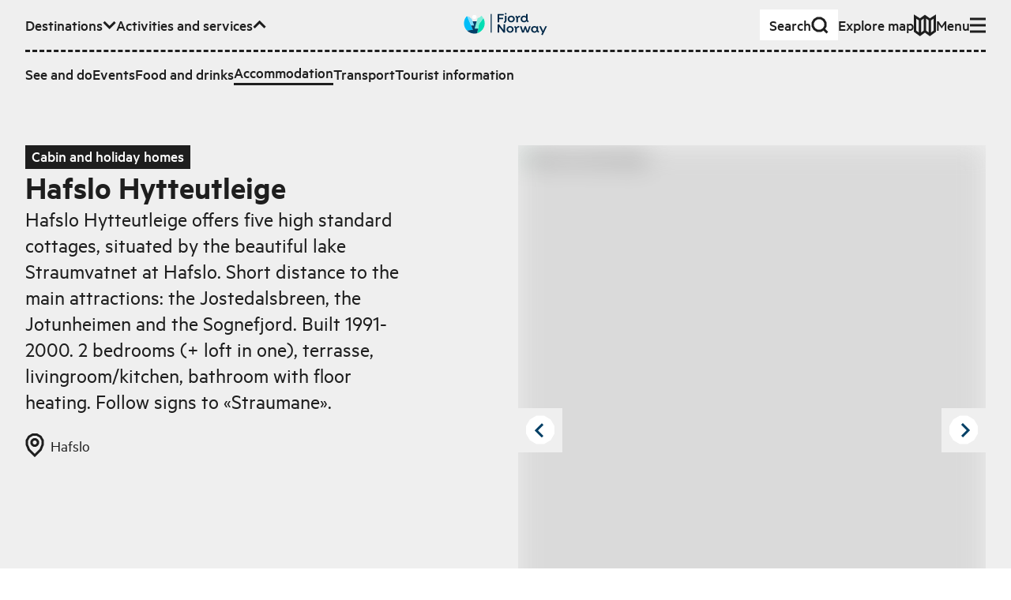

--- FILE ---
content_type: text/html; charset=utf-8
request_url: https://www.fjordnorway.com/en/accommodation/hafslo-hytteutleige
body_size: 14653
content:
<!DOCTYPE html><html><head><meta charSet="utf-8" data-next-head=""/><meta name="viewport" content="width=device-width" data-next-head=""/><link rel="alternate" href="https://www.fjordnorway.com/no/overnatting/hafslo-hytteutleige" hrefLang="no" data-next-head=""/><link rel="alternate" href="https://www.fjordnorway.com/en/accommodation/hafslo-hytteutleige" hrefLang="en" data-next-head=""/><link rel="alternate" href="https://www.fjordnorway.com/de/ubernachten/hafslo-hytteutleige" hrefLang="de" data-next-head=""/><meta name="siteimprove-page-type" content="product" data-next-head=""/><meta name="siteimprove-page-variation" content="service" data-next-head=""/><meta name="siteimprove-region-id" content="f1b05fbf-d43a-461d-8ec8-f36384f46f97" data-next-head=""/><meta name="siteimprove-region-title" content="Sognefjord - EN" data-next-head=""/><meta property="og:type" content="website" data-next-head=""/><meta property="og:title" content="Hafslo Hytteutleige - Fjord Norway" data-next-head=""/><meta property="og:description" content="Hafslo Hytteutleige offers five high standard cottages, situated by the
beautiful lake Straumvatnet at Hafslo. Short distance to the main attractions: the J..." data-next-head=""/><meta property="og:image" content="https://www.fjordnorway.com/svg/branding/fn-logo-secondary-inverse.svg" data-next-head=""/><meta property="og:url" content="https://fjordnorway.com/en/accommodation/hafslo-hytteutleige" data-next-head=""/><meta name="twitter:card" content="summary_large_image" data-next-head=""/><meta property="twitter:title" content="Hafslo Hytteutleige - Fjord Norway" data-next-head=""/><meta name="twitter:description" content="Hafslo Hytteutleige offers five high standard cottages, situated by the
beautiful lake Straumvatnet at Hafslo. Short distance to the main attractions: the J..." data-next-head=""/><meta name="twitter:image" content="https://www.fjordnorway.com/svg/branding/fn-logo-secondary-inverse.svg" data-next-head=""/><meta name="twitter:url" content="https://fjordnorway.com/en/accommodation/hafslo-hytteutleige" data-next-head=""/><title data-next-head="">Hafslo Hytteutleige - Fjord Norway</title><link rel="icon" href="/favicon.ico" data-next-head=""/><meta name="description" content="Hafslo Hytteutleige offers five high standard cottages, situated by the
beautiful lake Straumvatnet at Hafslo. Short distance to the main attractions: the J..." data-next-head=""/><link rel="canonical" href="https://www.fjordnorway.com/en/accommodation/hafslo-hytteutleige" data-next-head=""/><link rel="preconnect" href="https://res.cloudinary.com"/><link rel="dns-prefetch" href="https://res.cloudinary.com"/><link rel="apple-touch-icon" sizes="57x57" href="/favicons/apple-icon-57x57.png"/><link rel="apple-touch-icon" sizes="60x60" href="/favicons/apple-icon-60x60.png"/><link rel="apple-touch-icon" sizes="72x72" href="/favicons/apple-icon-72x72.png"/><link rel="apple-touch-icon" sizes="76x76" href="/favicons/apple-icon-76x76.png"/><link rel="apple-touch-icon" sizes="114x114" href="/favicons/apple-icon-114x114.png"/><link rel="apple-touch-icon" sizes="120x120" href="/favicons/apple-icon-120x120.png"/><link rel="apple-touch-icon" sizes="144x144" href="/favicons/apple-icon-144x144.png"/><link rel="apple-touch-icon" sizes="152x152" href="/favicons/apple-icon-152x152.png"/><link rel="apple-touch-icon" sizes="180x180" href="/favicons/apple-icon-180x180.png"/><link rel="icon" type="image/png" sizes="192x192" href="/favicons/android-icon-192x192.png"/><link rel="icon" type="image/png" sizes="32x32" href="/favicons/favicon-32x32.png"/><link rel="icon" type="image/png" sizes="96x96" href="/favicons/favicon-96x96.png"/><link rel="icon" type="image/png" sizes="16x16" href="/favicons/favicon-16x16.png"/><link rel="manifest" href="/favicons/manifest.json"/><meta name="msapplication-TileColor" content="#ffffff"/><meta name="msapplication-TileImage" content="/ms-icon-144x144.png"/><meta name="apple-mobile-web-app-title" content="Fjord Norway"/><meta name="theme-color" content="#ffffff"/><meta name="robots" content="index, follow"/><meta name="googlebot" content="index, follow"/><link data-next-font="size-adjust" rel="preconnect" href="/" crossorigin="anonymous"/><link rel="preload" href="/_next/static/css/c446be997710b45b.css" as="style"/><link rel="stylesheet" href="/_next/static/css/c446be997710b45b.css" data-n-g=""/><link rel="preload" href="/_next/static/css/cac862c5b2b12809.css" as="style"/><link rel="stylesheet" href="/_next/static/css/cac862c5b2b12809.css"/><link rel="preload" href="/_next/static/css/578021f012eeefc3.css" as="style"/><link rel="stylesheet" href="/_next/static/css/578021f012eeefc3.css" data-n-p=""/><noscript data-n-css=""></noscript><script defer="" nomodule="" src="/_next/static/chunks/polyfills-42372ed130431b0a.js"></script><script src="/_next/static/chunks/webpack-bf652ede2bf67375.js" defer=""></script><script src="/_next/static/chunks/framework-64c7e2851fb432f4.js" defer=""></script><script src="/_next/static/chunks/main-892057f11c99733a.js" defer=""></script><script src="/_next/static/chunks/pages/_app-c29c8c6225526ece.js" defer=""></script><script src="/_next/static/chunks/29107295-a8ea5f5f7020727c.js" defer=""></script><script src="/_next/static/chunks/5c0b189e-ed4350fbd57b9f3a.js" defer=""></script><script src="/_next/static/chunks/2c796e83-2acfd1231270e56a.js" defer=""></script><script src="/_next/static/chunks/dd81a582-77dccf0ed826b463.js" defer=""></script><script src="/_next/static/chunks/1106-77f4f5eae761bce1.js" defer=""></script><script src="/_next/static/chunks/2465-a54fe883738432f1.js" defer=""></script><script src="/_next/static/chunks/5643-d1cf100b81cac05b.js" defer=""></script><script src="/_next/static/chunks/1515-c07ce4c866ed8c8d.js" defer=""></script><script src="/_next/static/chunks/5599-da4f893448d393dd.js" defer=""></script><script src="/_next/static/chunks/7774-2e918c802abb02d8.js" defer=""></script><script src="/_next/static/chunks/6460-4eb9e5cede70d180.js" defer=""></script><script src="/_next/static/chunks/5614-13516a94488c9261.js" defer=""></script><script src="/_next/static/chunks/1764-b21c559b2e52db80.js" defer=""></script><script src="/_next/static/chunks/9551-b5173c1944ef09eb.js" defer=""></script><script src="/_next/static/chunks/8476-03010abafc08cec2.js" defer=""></script><script src="/_next/static/chunks/3395-b4d9348ef0558991.js" defer=""></script><script src="/_next/static/chunks/8588-695685ad3ae02e73.js" defer=""></script><script src="/_next/static/chunks/9852-862c9ad938d8ca9c.js" defer=""></script><script src="/_next/static/chunks/3548-45d5f84b21dce0d0.js" defer=""></script><script src="/_next/static/chunks/8739-62db60fdd7e72927.js" defer=""></script><script src="/_next/static/chunks/7084-14d0be41c1cbaa89.js" defer=""></script><script src="/_next/static/chunks/7918-3c93193c0d7f30dc.js" defer=""></script><script src="/_next/static/chunks/3661-0cae6c2d8ba32f3b.js" defer=""></script><script src="/_next/static/chunks/3913-566c024fdc7ddd8b.js" defer=""></script><script src="/_next/static/chunks/9508-dcc61590053a4f11.js" defer=""></script><script src="/_next/static/chunks/3690-069eeb11ce6718e5.js" defer=""></script><script src="/_next/static/chunks/3676-1d96d2705e6188b8.js" defer=""></script><script src="/_next/static/chunks/7754-0c01db1df07420e1.js" defer=""></script><script src="/_next/static/chunks/pages/en/accommodation/%5BproductOrSubCategorySlug%5D-2ac15ddd6acc526a.js" defer=""></script><script src="/_next/static/srKUL_xX33ufarDYtYG93/_buildManifest.js" defer=""></script><script src="/_next/static/srKUL_xX33ufarDYtYG93/_ssgManifest.js" defer=""></script></head><body><p></p><div id="__next"><div class="app"><!--$--><!--$--><div id="page" class="min-h-screen flex flex-col overflow-hidden"><!--$--><div class="z-80 relative"><div aria-live="assertive" class=" xs:left-auto xs:w-auto fixed top-0 left-0 right-0 w-full pt-4 pr-4 pl-4 "></div></div><header class="bg-grey-light"><a class="bg-green z-90 sr-only top-6 left-12 focus:not-sr-only focus:fixed focus:py-1.5 focus:px-3" href="#main-content">Skip to main content</a><div class="relative w-full max-w-screen-3xl mx-auto px-4 sm:px-8 xl:px-12 w-full py-3"><nav class="relative z-10 w-full"><ul class="flex flex-wrap items-center gap-x-4 xl:gap-x-6"><li class="mr-auto md:hidden"><a class="flex w-max origin-center items-center gap-1 font-medium transition-transform duration-100 ease-out hover:scale-110 sm:gap-2 px-2 sm:px-3 py-1 sm:py-1.5 sm:gap-4 bg-white" href="/en/search"><span class="">Search</span><svg class="stroke-current flex-none scale-75 sm:scale-100" fill="none" viewBox="0 0 22 22" width="22px" height="22px" xmlns="http://www.w3.org/2000/svg" xmlns:xlink="http://www.w3.org/1999/xlink" stroke-linejoin="miter" preserveAspectRatio="xMinYMin meet"><path d="M12.1647 2H7.83529L4.16471 4.16471L2 7.83529V12.1647L4.16471 15.8353L7.83529 18H12.1647L15.8353 15.8353L18 12.1647V7.83529L15.8353 4.16471L12.1647 2Z M16 16L20.5 20.5" class="lg:stroke-3 stroke-2"></path></svg></a></li><li class="hidden lg:contents" role="listitem"><button class="flex w-max origin-center items-center gap-1 font-medium transition-transform duration-100 ease-out hover:scale-110 sm:gap-2" aria-expanded="false" aria-hidden="true"><span>Destinations</span><svg class="stroke-current flex-none scale-75 sm:scale-100" fill="none" viewBox="0 0 17 12" width="17px" height="12px" xmlns="http://www.w3.org/2000/svg" xmlns:xlink="http://www.w3.org/1999/xlink" stroke-linejoin="miter" preserveAspectRatio="xMinYMin meet"><path d="M1.56958 1.92384L8.56958 8.92384L15.5696 1.92383" class="lg:stroke-3 stroke-2"></path></svg></button><div class="overflow-hidden order-last w-full flex-none !overflow-visible pointer-events-none invisible h-0" style="height:0px;opacity:0;margin-bottom:0px"><div class="relative"><div class="mt-3"><div class="r-border-t border-dashed pt-3"><div class="flex flex-col gap-4 sm:gap-4 md:gap-6"><ul class="flex flex-col flex-wrap gap-4 gap-y-3 sm:flex-row sm:items-center sm:gap-x-4 md:gap-x-6"><li class=""><a class="flex w-max origin-center items-center gap-1 font-medium transition-transform duration-100 ease-out hover:scale-110 sm:gap-2" title="Top menu - Destinations - Regions" handle="destinations" href="/en/destinations"><span class="">Regions</span></a></li><li class=""><a class="flex w-max origin-center items-center gap-1 font-medium transition-transform duration-100 ease-out hover:scale-110 sm:gap-2" title="Top menu - Destinations - Cities and places" handle="attractions" href="/en/attractions"><span class="">Cities and places</span></a></li></ul></div></div></div></div></div></li><li class="hidden md:contents" role="listitem"><button class="flex w-max origin-center items-center gap-1 font-medium transition-transform duration-100 ease-out hover:scale-110 sm:gap-2" aria-expanded="true" aria-hidden="false"><span>Activities and services</span><svg class="stroke-current flex-none scale-75 sm:scale-100" fill="none" viewBox="0 0 17 12" width="17px" height="12px" xmlns="http://www.w3.org/2000/svg" xmlns:xlink="http://www.w3.org/1999/xlink" stroke-linejoin="miter" preserveAspectRatio="xMinYMin meet"><path d="M15.5693 8.92382L8.56934 1.92382L1.56932 8.92383" class="lg:stroke-3 stroke-2"></path></svg></button><div class="overflow-hidden order-last w-full flex-none !overflow-visible" style="height:auto;opacity:1;margin-bottom:auto"><div class="relative"><div class="mt-3"><div class="r-border-t border-dashed pt-3"><div class="flex flex-col gap-4 sm:gap-4 md:gap-6"><ul class="flex flex-col flex-wrap gap-4 gap-y-3 sm:flex-row sm:items-center sm:gap-x-4 md:gap-x-6"><li class=""><a class="flex w-max origin-center items-center gap-1 font-medium transition-transform duration-100 ease-out hover:scale-110 sm:gap-2" title="Activities" handle="see-and-do" href="/en/see-and-do"><span class="">See and do</span></a></li><li class=""><a class="flex w-max origin-center items-center gap-1 font-medium transition-transform duration-100 ease-out hover:scale-110 sm:gap-2" title="Events" handle="events" href="/en/events"><span class="">Events</span></a></li><li class=""><a class="flex w-max origin-center items-center gap-1 font-medium transition-transform duration-100 ease-out hover:scale-110 sm:gap-2" title="category-foodAndDrinks" handle="food-and-drinks" href="/en/food-and-drink"><span class="">Food and drinks</span></a></li><li class=""><a class="flex w-max origin-center items-center gap-1 font-medium transition-transform duration-100 ease-out hover:scale-110 sm:gap-2 r-border-b" title="sleep" handle="sleep" href="/en/accommodation"><span class="">Accommodation</span></a></li><li class=""><a class="flex w-max origin-center items-center gap-1 font-medium transition-transform duration-100 ease-out hover:scale-110 sm:gap-2" title="transport-uppercase" handle="transport" href="/en/transport"><span class="">Transport</span></a></li><li class=""><a class="flex w-max origin-center items-center gap-1 font-medium transition-transform duration-100 ease-out hover:scale-110 sm:gap-2" title="Turistinformasjon" handle="tourist-information" href="/en/tourist-information"><span class="">Tourist information</span></a></li></ul></div></div></div></div></div></li><li class="hidden xl:block"><a class="flex w-max origin-center items-center gap-1 font-medium transition-transform duration-100 ease-out hover:scale-110 sm:gap-2" href="/en/inspiration"><span class="">Inspiration</span></a></li><li class="pointer-events-none absolute left-0 right-0 top-0 flex justify-center sm:top-1"><a class="pointer-events-auto block max-h-[32px] transition-transform hover:scale-110" title="Go to frontpage" href="/en"><div class="xs:hidden block w-max"><img alt="Fjord Norway logo" loading="lazy" width="72" height="32" decoding="async" data-nimg="1" style="color:transparent" src="/svg/branding/fn-logo-2023.svg"/></div><div class="xs:block hidden w-max"><img alt="Fjord Norway logo" loading="lazy" width="106" height="32" decoding="async" data-nimg="1" style="color:transparent" src="/svg/branding/fn-logo-2023.svg"/></div></a></li><div class="ml-auto flex flex-wrap items-center gap-x-4 xl:gap-x-6"><li class="hidden md:block"><a class="flex w-max origin-center items-center gap-1 font-medium transition-transform duration-100 ease-out hover:scale-110 sm:gap-2 px-3 py-1.5 md:gap-8 bg-white" href="/en/search"><span class="">Search</span><svg class="stroke-current flex-none scale-75 sm:scale-100" fill="none" viewBox="0 0 22 22" width="22px" height="22px" xmlns="http://www.w3.org/2000/svg" xmlns:xlink="http://www.w3.org/1999/xlink" stroke-linejoin="miter" preserveAspectRatio="xMinYMin meet"><path d="M12.1647 2H7.83529L4.16471 4.16471L2 7.83529V12.1647L4.16471 15.8353L7.83529 18H12.1647L15.8353 15.8353L18 12.1647V7.83529L15.8353 4.16471L12.1647 2Z M16 16L20.5 20.5" class="lg:stroke-3 stroke-2"></path></svg></a></li><li class="hidden lg:block"><a class="flex w-max origin-center items-center gap-1 font-medium transition-transform duration-100 ease-out hover:scale-110 sm:gap-2" href="/en/plan"><span class="flex items-center gap-2">Explore map</span><svg class="stroke-current flex-none scale-75 sm:scale-100" fill="none" viewBox="0 0 28 28" width="28px" height="28px" xmlns="http://www.w3.org/2000/svg" xmlns:xlink="http://www.w3.org/1999/xlink" stroke-linejoin="miter" preserveAspectRatio="xMinYMin meet"><path d="M1.5 21.5V3.00001L7.75 7L14 2.52789L20.25 7L26.4979 3.00001V21.5L20.25 26L14 21.5006L7.75 26L1.5 21.5Z M13.999 2.52789V21.5279 M20.25 7V26 M7.75 7V26" class="lg:stroke-3 stroke-2"></path></svg></a></li></div><li class="contents" role="listitem"><button class="flex w-max origin-center items-center gap-1 font-medium transition-transform duration-100 ease-out hover:scale-110 sm:gap-2" aria-expanded="false" aria-hidden="true"><span>Menu</span><svg class="stroke-current flex-none scale-75 sm:scale-100" fill="none" viewBox="0 0 20 20" width="20px" height="20px" xmlns="http://www.w3.org/2000/svg" xmlns:xlink="http://www.w3.org/1999/xlink" stroke-linejoin="miter" preserveAspectRatio="xMinYMin meet"><path d="M0 18H20 M0 10H20 M0 2H20" class="lg:stroke-3 stroke-2"></path></svg></button><div class="overflow-hidden order-last w-full flex-none !overflow-visible pointer-events-none invisible h-0" style="height:0px;opacity:0;margin-bottom:0px"><div class="relative"><div class="mt-3"><div class="r-border-t border-dashed pt-3"><div class="flex flex-col gap-4 sm:gap-4 md:gap-6"><ul class="xs:columns-2 3xl:max-w-lg max-w-md"><li class="mb-1 lg:mb-2"><a class="flex w-max origin-center items-center gap-1 font-medium transition-transform duration-100 ease-out hover:scale-110 sm:gap-2" title="Top menu - Destinations - Regions" handle="destinations" href="/en/destinations"><span class="">Regions</span></a></li><li class="mb-1 lg:mb-2"><a class="flex w-max origin-center items-center gap-1 font-medium transition-transform duration-100 ease-out hover:scale-110 sm:gap-2" title="Top menu - Destinations - Cities and places" handle="attractions" href="/en/attractions"><span class="">Cities and places</span></a></li><li class="mb-1 lg:mb-2"><a class="flex w-max origin-center items-center gap-1 font-medium transition-transform duration-100 ease-out hover:scale-110 sm:gap-2" title="Activities" handle="see-and-do" href="/en/see-and-do"><span class="">See and do</span></a></li><li class="mb-1 lg:mb-2"><a class="flex w-max origin-center items-center gap-1 font-medium transition-transform duration-100 ease-out hover:scale-110 sm:gap-2" title="Events" handle="events" href="/en/events"><span class="">Events</span></a></li><li class="mb-1 lg:mb-2"><a class="flex w-max origin-center items-center gap-1 font-medium transition-transform duration-100 ease-out hover:scale-110 sm:gap-2" title="category-foodAndDrinks" handle="food-and-drinks" href="/en/food-and-drink"><span class="">Food and drinks</span></a></li><li class="lg:mb-1"><a class="flex w-max origin-center items-center gap-1 font-medium transition-transform duration-100 ease-out hover:scale-110 sm:gap-2 r-border-b" title="sleep" handle="sleep" href="/en/accommodation"><span class="">Accommodation</span></a></li><li class="mb-1 lg:mb-2"><a class="flex w-max origin-center items-center gap-1 font-medium transition-transform duration-100 ease-out hover:scale-110 sm:gap-2" title="transport-uppercase" handle="transport" href="/en/transport"><span class="">Transport</span></a></li><li class="mb-1 lg:mb-2"><a class="flex w-max origin-center items-center gap-1 font-medium transition-transform duration-100 ease-out hover:scale-110 sm:gap-2" title="Turistinformasjon" handle="tourist-information" href="/en/tourist-information"><span class="">Tourist information</span></a></li><li class="mb-1 lg:mb-2"><a class="flex w-max origin-center items-center gap-1 font-medium transition-transform duration-100 ease-out hover:scale-110 sm:gap-2" title="Inspiration" handle="inspiration" href="/en/inspiration"><span class="">Inspiration</span></a></li></ul><div class="r-border-b border-dashed pb-3"><ul class="lg:border-t-3 items-center justify-end gap-5 border-t-2 border-dashed pt-3 sm:flex"><li class="lg:hidden"><a class="flex w-max origin-center items-center gap-1 font-medium transition-transform duration-100 ease-out hover:scale-110 sm:gap-2" href="/en/plan"><span class="flex items-center gap-2">Explore map</span><svg class="stroke-current flex-none scale-75 sm:scale-100" fill="none" viewBox="0 0 28 28" width="28px" height="28px" xmlns="http://www.w3.org/2000/svg" xmlns:xlink="http://www.w3.org/1999/xlink" stroke-linejoin="miter" preserveAspectRatio="xMinYMin meet"><path d="M1.5 21.5V3.00001L7.75 7L14 2.52789L20.25 7L26.4979 3.00001V21.5L20.25 26L14 21.5006L7.75 26L1.5 21.5Z M13.999 2.52789V21.5279 M20.25 7V26 M7.75 7V26" class="lg:stroke-3 stroke-2"></path></svg></a></li><li><div class="relative inline-flex gap-1 items-center group mr-4 lg:mr-6 leading-tighter font-medium origin-center transition-transform duration-100 ease-out hover:scale-110 !mr-0 translate-y-[1px]"><label class=" r-border-b block border-solid border-transparent py-1 " for="header-menu-language">Change language</label><select id="header-menu-language" name="header-menu-language" autoComplete="header-menu-language" class="form-select absolute inset-0 m-0 overflow-hidden border-none bg-transparent bg-none p-0 pr-2 text-transparent hover:cursor-pointer focus:border-blue-dark focus:outline-none focus-visible:shadow-outline-solid-blue-dark-2 lg:focus-visible:shadow-outline-solid-blue-dark-3 focus-visible:outline-green lg:focus-visible:outline-3 focus-visible:outline-dotted focus-visible:outline-2"><option value="no">Norsk</option><option value="en" selected="">English</option><option value="de">Deutsch</option></select><svg class="stroke-current flex-none scale-75 sm:scale-100" fill="none" viewBox="0 0 23 23" width="23px" height="23px" xmlns="http://www.w3.org/2000/svg" xmlns:xlink="http://www.w3.org/1999/xlink" stroke-linejoin="miter" preserveAspectRatio="xMinYMin meet"><path d="M2.40002 10.6073L21.4 10.6073M9.72695 1.55652L8.3698 9.31705V12.5283L9.72695 20.5564M14.3455 20.5565L15.7026 12.796V9.58473L14.3455 1.55659M14.4706 1.55652H9.32944L4.97061 4.09089L2.40002 8.38831V13.457L4.97061 17.7545L9.32944 20.2888H14.4706L18.8294 17.7545L21.4 13.457V8.38831L18.8294 4.09089L14.4706 1.55652Z" class="lg:stroke-3 stroke-2"></path></svg></div></li></ul></div></div></div></div></div></div></li></ul></nav></div></header><main data-content="main" id="main-content" class="relative transition-all duration-300 flex-1"><header id="page-header" class="relative mb-8 md:mb-16 lg:mb-24 pt-8 md:pt-12 lg:pt-16 2xl:pt-24 transition-colors duration-300 ease-in-out bg-grey-light pb-0 md:pb-4"><div class="relative w-full max-w-screen-3xl mx-auto px-4 sm:px-8 xl:px-12"><div class="grid gap-x-4 md:gap-x-6 lg:gap-x-8 gap-y-3 md:gap-y-4 lg:gap-y-6 grid-cols-12"><div class=" col-span-12 col-start-1 md:col-span-11 md:col-start-2 lg:col-span-5 lg:col-start-1 xl:col-start-2 "><span class="relative inline-block px-2 pb-[0.15em] font-medium bg-black text-white">Cabin and holiday homes</span><h1 class="relative r-text-xl leading-tighter mb-2 md:mb-3 lg:mb-4 font-sans font-semibold !mb-0">Hafslo Hytteutleige</h1><p class="relative r-text-md mb-2 leading-tight md:mb-4 lg:mb-6 line-clamp-8">Hafslo Hytteutleige offers five high standard cottages, situated by the
beautiful lake Straumvatnet at Hafslo. Short distance to the main attractions: the Jostedalsbreen, the Jotunheimen and the Sognefjord. Built 1991-2000. 2 bedrooms (+ loft in one), terrasse, livingroom/kitchen, bathroom with
floor heating. Follow signs to «Straumane».</p><div></div><div class="flex flex-wrap"><a href="/en/attractions/Hafslo"><span class="flex items-center mr-4 mb-4 md:mr-8 transform-gpu"><svg class="stroke-current mr-2" fill="none" viewBox="0 0 24 30" width="24px" height="30px" xmlns="http://www.w3.org/2000/svg" xmlns:xlink="http://www.w3.org/1999/xlink" stroke-linejoin="miter" preserveAspectRatio="xMinYMin meet"><path d="M19.2968 4.2L21.9968 8.8V14.2L19.2968 20.8L11.9968 28L4.69676 20.8L1.99677 14.2V8.8L4.69676 4.2L9.29677 1.5H14.6968L19.2968 4.2Z M13.0968 7.5H10.8968L9.09677 8.6L7.99677 10.4V12.6L9.09677 14.4L10.8968 15.5H13.0968L14.8968 14.4L15.9968 12.6V10.4L14.8968 8.6L13.0968 7.5Z" class="lg:stroke-3 stroke-2"></path></svg><span>Hafslo</span></span></a></div></div><div class="relative col-span-12 lg:col-span-6 lg:col-start-7"><div><div class="flex justify-between"><button aria-label="Previous image" class="group block absolute top-1/2 left-0 z-20 -translate-y-3/4 p-2"><svg class="stroke-blue-dark absolute top-1/2 left-1/2 -translate-x-2 -translate-y-1/2" fill="none" viewBox="0 0 13 18" width="13px" height="18px" xmlns="http://www.w3.org/2000/svg" xmlns:xlink="http://www.w3.org/1999/xlink" stroke-linejoin="miter" preserveAspectRatio="xMinYMin meet"><path d="M11 17.25L2.99999 9.25L11 1.25" class="lg:stroke-3 stroke-2"></path></svg><svg class="group-hover:fill-green fill-white" fill="none" viewBox="0 0 40 40" width="40px" height="40px" xmlns="http://www.w3.org/2000/svg" xmlns:xlink="http://www.w3.org/1999/xlink" stroke-linejoin="miter" preserveAspectRatio="xMinYMin meet"><path d="M24.8706 1.5H15.1294L6.87059 6.37059L2 14.6294V24.3706L6.87059 32.6294L15.1294 37.5H24.8706L33.1294 32.6294L38 24.3706C38 20.5664 38 18.4336 38 14.6294L33.1294 6.37059L24.8706 1.5Z" class="lg:stroke-3 stroke-2"></path></svg></button><button aria-label="Next image" class="group block absolute top-1/2 right-0 z-20 -translate-y-3/4 p-2"><svg class="stroke-blue-dark absolute top-1/2 left-1/2 -translate-x-1 -translate-y-1/2" fill="none" viewBox="0 0 13 20" width="13px" height="20px" xmlns="http://www.w3.org/2000/svg" xmlns:xlink="http://www.w3.org/1999/xlink" stroke-linejoin="miter" preserveAspectRatio="xMinYMin meet"><path d="M2.00001 17.9819L10 9.98193L2 1.98193" class="lg:stroke-3 stroke-2"></path></svg><svg class="group-hover:fill-green fill-white" fill="none" viewBox="0 0 40 40" width="40px" height="40px" xmlns="http://www.w3.org/2000/svg" xmlns:xlink="http://www.w3.org/1999/xlink" stroke-linejoin="miter" preserveAspectRatio="xMinYMin meet"><path d="M24.8706 1.5H15.1294L6.87059 6.37059L2 14.6294V24.3706L6.87059 32.6294L15.1294 37.5H24.8706L33.1294 32.6294L38 24.3706C38 20.5664 38 18.4336 38 14.6294L33.1294 6.37059L24.8706 1.5Z" class="lg:stroke-3 stroke-2"></path></svg></button></div><div class="flex justify-center"><div class="relative flex h-[300px] w-full overflow-hidden bg-gray-700 md:h-[650px] xl:h-[500px]"><div class="absolute h-[300px] w-full md:h-[650px] xl:h-[500px]" style="transform:none"><img width="750" height="500" src="https://res.cloudinary.com/djew0njor/image/fetch/c_fill,h_27,w_40/q_80/f_avif/dpr_1.0/https://media.newmindmedia.com/TellUs/image/%3Ffile%3DCB982DCBDADD7346FCF4607EE80773C58D89EACE.jpg" alt="Hafslo Hytteutleige" loading="lazy" class="bg-grey/50 h-full w-full object-cover blur-lg"/></div></div></div><div class="text-end"><span class="r-text-xs -0 text-end z-20  px-2 text-black"></span></div><div class="relative touch-pan-y"><div class="mt-2 overflow-hidden overflow-x-auto whitespace-nowrap"><div class="transition-all" style="transition:all 300ms ease-out 0s;transform:translate3d(0px, 0px, 0px)"><button class="hover:border-blue-dark border-3 relative h-16 w-24 border border-transparent border-blue-dark"><div class="relative h-full w-full"><img width="75" height="50" src="https://res.cloudinary.com/djew0njor/image/fetch/c_fill,h_27,w_40/q_80/f_avif/dpr_1.0/https://media.newmindmedia.com/TellUs/image/%3Ffile%3DCB982DCBDADD7346FCF4607EE80773C58D89EACE.jpg" alt="Hafslo Hytteutleige" loading="lazy" decoding="async" class="bg-grey/50 transition-filter h-full object-cover h-full w-full blur-sm"/></div></button><button class="hover:border-blue-dark border-3 relative h-16 w-24 border border-transparent false"><div class="relative h-full w-full"><img width="75" height="50" src="https://res.cloudinary.com/djew0njor/image/fetch/c_fill,h_27,w_40/q_80/f_avif/dpr_1.0/https://media.newmindmedia.com/TellUs/image/%3Ffile%3D82A305FA6E89C31FA008603C828B417B106FCD16.jpg" alt="Hafslo Hytteutleige" loading="lazy" decoding="async" class="bg-grey/50 transition-filter h-full object-cover h-full w-full blur-sm"/></div></button><button class="hover:border-blue-dark border-3 relative h-16 w-24 border border-transparent false"><div class="relative h-full w-full"><img width="75" height="50" src="https://res.cloudinary.com/djew0njor/image/fetch/c_fill,h_27,w_40/q_80/f_avif/dpr_1.0/https://media.newmindmedia.com/TellUs/image/%3Ffile%3D972FDD84E8409C7A1834DD37C2E31CE85905242F.jpg" alt="Hafslo Hytteutleige" loading="lazy" decoding="async" class="bg-grey/50 transition-filter h-full object-cover h-full w-full blur-sm"/></div></button><button class="hover:border-blue-dark border-3 relative h-16 w-24 border border-transparent false"><div class="relative h-full w-full"><img width="75" height="50" src="https://res.cloudinary.com/djew0njor/image/fetch/c_fill,h_27,w_40/q_80/f_avif/dpr_1.0/https://media.newmindmedia.com/TellUs/image/%3Ffile%3D502787BF583B4575D5589CFA0ECE2AC955645D42.jpg" alt="Hafslo Hytteutleige" loading="lazy" decoding="async" class="bg-grey/50 transition-filter h-full object-cover h-full w-full blur-sm"/></div></button><button class="hover:border-blue-dark border-3 relative h-16 w-24 border border-transparent false"><div class="relative h-full w-full"><img width="75" height="50" src="https://res.cloudinary.com/djew0njor/image/fetch/c_fill,h_27,w_40/q_80/f_avif/dpr_1.0/https://media.newmindmedia.com/TellUs/image/%3Ffile%3D0C738C2FECAE69F1CF595AF7B0A8A440C9A61AE8.jpg" alt="Hafslo Hytteutleige" loading="lazy" decoding="async" class="bg-grey/50 transition-filter h-full object-cover h-full w-full blur-sm"/></div></button><button class="hover:border-blue-dark border-3 relative h-16 w-24 border border-transparent false"><div class="relative h-full w-full"><img width="75" height="50" src="https://res.cloudinary.com/djew0njor/image/fetch/c_fill,h_27,w_40/q_80/f_avif/dpr_1.0/https://media.newmindmedia.com/TellUs/image/%3Ffile%3D8B5C2D59A2A36B3CC2A6B522928AAD499BE92498.jpg" alt="Hafslo Hytteutleige" loading="lazy" decoding="async" class="bg-grey/50 transition-filter h-full object-cover h-full w-full blur-sm"/></div></button><button class="hover:border-blue-dark border-3 relative h-16 w-24 border border-transparent false"><div class="relative h-full w-full"><img width="75" height="50" src="https://res.cloudinary.com/djew0njor/image/fetch/c_fill,h_27,w_40/q_80/f_avif/dpr_1.0/https://media.newmindmedia.com/TellUs/image/%3Ffile%3DF4F596EDF32B94F24FEFF25943D1B30E41E77624.jpg" alt="Hafslo Hytteutleige" loading="lazy" decoding="async" class="bg-grey/50 transition-filter h-full object-cover h-full w-full blur-sm"/></div></button></div></div></div></div></div></div></div><div class=" absolute left-0 top-full z-0 h-16 w-full md:h-24 "><div disabled="" class="Plx  absolute inset-0  pointer-events-none "><svg width="100%" height="100%" viewBox="0 0 100 100" preserveAspectRatio="none"><polygon points="" fill="#EFEFEF" class="duration-300 ease-in-out"></polygon></svg></div></div></header><section class="relative mb-12 md:mb-20 lg:mb-32"><div class="relative w-full max-w-screen-3xl mx-auto px-4 sm:px-8 xl:px-12"><div class="grid gap-x-4 md:gap-x-6 lg:gap-x-8 gap-y-3 md:gap-y-4 lg:gap-y-6 grid-cols-12"><div class=" col-span-12 col-start-1 md:col-span-11 md:col-start-2 "><div class="my-4 flex gap-4 md:mb-8 lg:mb-16"><button class="group relative inline-flex items-center r-border border-solid outline-none leading-tight transform-gpu bg-green !text-blue-dark hover:text-blue-dark border-green hover:border-blue-dark hover:bg-white py-2 px-4 font-medium hover:bg-white " title="Add to my plan"><svg class="stroke-current mr-2" fill="none" viewBox="0 0 20 20" width="20px" height="20px" xmlns="http://www.w3.org/2000/svg" xmlns:xlink="http://www.w3.org/1999/xlink" stroke-linejoin="miter" preserveAspectRatio="xMinYMin meet"><path d="M20 10H0 M10 0L10 20" class="lg:stroke-3 stroke-2"></path></svg><span class="">Add to my plan</span></button></div></div><div class=" col-span-12 col-start-1 mb-8 md:col-span-8 md:col-start-2 md:mb-0 lg:col-span-5 lg:col-start-2 "><div class="mb-4 md:mb-8"><div class="body-text"><p>Hafslo Hytteutleige offers five high standard cottages, situated by the<br/>beautiful lake Straumvatnet at Hafslo. Short distance to the main attractions: the Jostedalsbreen, the Jotunheimen and the Sognefjord. Built 1991-2000. 2 bedrooms (+ loft in one), terrasse, livingroom/kitchen, bathroom with<br/>floor heating. Follow signs to «Straumane».</p></div></div></div><div class="col-span-12 lg:col-span-4 lg:col-start-8"><h2 class="relative r-text-md mb-1 leading-tight md:mb-2 font-sans font-semibold r-border-b !mb-4 pb-4">Contact</h2><dl class="mb-8 flex w-full flex-wrap"><dt class="mb-4 w-1/2 font-medium">Address<!-- -->:</dt><dd class="mb-4 w-1/2 "><ul><li class="block"><span>Straumane 78</span></li><li class="block"><span>6869 Hafslo</span></li><li class="block"><span></span></li></ul></dd><dt class="mb-4 w-1/2 font-medium">Phone<!-- -->:</dt><dd class="mb-4 w-1/2 "><a class="hover:text-blue-dark hover:shadow-highlight-green break-all underline" href="tel:(+47) 99 42 15 06" title="(+47) 99 42 15 06" target="_blank">(+47) 99 42 15 06</a></dd><dt class="mb-4 w-1/2 font-medium">Email<!-- -->:</dt><dd class="mb-4 w-1/2 "><a class="hover:text-blue-dark hover:shadow-highlight-green break-all underline" href="mailto:booking@hafslohytteutleige.com" title="booking@hafslohytteutleige.com" target="_blank">booking@hafslohytteutleige.com</a></dd><dt class="mb-4 w-1/2 font-medium">Website<!-- -->:</dt><dd class="mb-4 w-1/2 "><a class="hover:text-blue-dark hover:shadow-highlight-green break-all underline" href="https://www.hafslohytteutleige.com" title="https://www.hafslohytteutleige.com" target="_blank">www.hafslohytteutleige.com</a></dd></dl><h2 class="relative r-text-md mb-1 leading-tight md:mb-2 font-sans font-semibold r-border-b !mb-4 pb-4">Facilities</h2><dl class="mb-8 flex w-full flex-wrap"><dt class="mb-4 w-1/2 font-medium">Kitchen facilities<!-- -->:</dt><dd class="mb-4 w-1/2 flex"><svg class="stroke-current" fill="none" viewBox="0 0 23 17" width="23px" height="17px" xmlns="http://www.w3.org/2000/svg" xmlns:xlink="http://www.w3.org/1999/xlink" stroke-linejoin="miter" preserveAspectRatio="xMinYMin meet"><path d="M1.6264 7.79383L8.31448 14.4819L21.4299 1.36649" class="lg:stroke-3 stroke-2"></path></svg></dd><dt class="mb-4 w-1/2 font-medium">Family-friendly<!-- -->:</dt><dd class="mb-4 w-1/2 flex"><svg class="stroke-current" fill="none" viewBox="0 0 23 17" width="23px" height="17px" xmlns="http://www.w3.org/2000/svg" xmlns:xlink="http://www.w3.org/1999/xlink" stroke-linejoin="miter" preserveAspectRatio="xMinYMin meet"><path d="M1.6264 7.79383L8.31448 14.4819L21.4299 1.36649" class="lg:stroke-3 stroke-2"></path></svg></dd><dt class="mb-4 w-1/2 font-medium">Parking<!-- -->:</dt><dd class="mb-4 w-1/2 flex"><svg class="stroke-current" fill="none" viewBox="0 0 23 17" width="23px" height="17px" xmlns="http://www.w3.org/2000/svg" xmlns:xlink="http://www.w3.org/1999/xlink" stroke-linejoin="miter" preserveAspectRatio="xMinYMin meet"><path d="M1.6264 7.79383L8.31448 14.4819L21.4299 1.36649" class="lg:stroke-3 stroke-2"></path></svg></dd><dt class="mb-4 w-1/2 font-medium">Charging point for electric vehicles<!-- -->:</dt><dd class="mb-4 w-1/2 flex"><svg class="stroke-current" fill="none" viewBox="0 0 23 17" width="23px" height="17px" xmlns="http://www.w3.org/2000/svg" xmlns:xlink="http://www.w3.org/1999/xlink" stroke-linejoin="miter" preserveAspectRatio="xMinYMin meet"><path d="M1.6264 7.79383L8.31448 14.4819L21.4299 1.36649" class="lg:stroke-3 stroke-2"></path></svg></dd><dt class="mb-4 w-1/2 font-medium">Season<!-- -->:</dt><dd class="mb-4 w-1/2 flex"><ul><li class="block"><span>Autumn</span></li><li class="block"><span>Spring</span></li><li class="block"><span>Summer</span></li></ul></dd></dl></div></div></div></section><section class="relative mb-12 md:mb-20 lg:mb-32"><div class="relative w-full max-w-screen-3xl mx-auto px-4 sm:px-8 xl:px-12"><div class="grid gap-x-4 md:gap-x-6 lg:gap-x-8 gap-y-3 md:gap-y-4 lg:gap-y-6 grid-cols-12"><div class="col-span-12"><h2 class="relative r-text-lg leading-tighter mb-1 md:mb-2 font-sans font-semibold py-6">Where is<!-- --> <!-- -->Hafslo Hytteutleige</h2><div class="bg-blue h-72 shadow-md md:h-96 lg:h-[500px]"><div class="relative h-full w-full"><div class="h-full w-full"><div style="position:relative;width:100%;height:100%"></div></div></div></div></div></div></div></section></main><footer class="relative pt-[35%] sm:pt-[25%] md:pt-[20%] lg:pt-[15%] pb-8 text-white pointer-events-none"><div class="Plx  absolute inset-0 origin-bottom -mt-12" style="visibility:hidden"><svg width="100%" height="100%" viewBox="0 0 100 100" preserveAspectRatio="none"><polygon points="" fill="#12D9B5" class="duration-300 ease-in-out"></polygon></svg></div><div class="Plx  absolute inset-0 origin-bottom -mt-8" style="visibility:hidden"><svg width="100%" height="100%" viewBox="0 0 100 100" preserveAspectRatio="none"><polygon points="" fill="#0DBBF2" class="duration-300 ease-in-out"></polygon></svg></div><div class="Plx  absolute inset-0 origin-bottom" style="visibility:hidden"><svg width="100%" height="100%" viewBox="0 0 100 100" preserveAspectRatio="none"><polygon points="" fill="#003F65" class="duration-300 ease-in-out"></polygon></svg></div><div class="relative w-full max-w-screen-3xl mx-auto px-4 sm:px-8 xl:px-12"><div class=" pointer-events-auto mb-8 flex w-full flex-wrap items-center justify-center md:justify-between "><nav class=" flex-no-wrap flex w-full justify-start py-4 sm:w-1/3 "><ul class="flex w-full flex-col items-center sm:items-start"><div class="relative inline-flex gap-1 items-center group mr-4 lg:mr-6 leading-tighter font-medium origin-center transition-transform duration-100 ease-out hover:scale-110"><label class=" r-border-b block border-solid border-transparent py-1 " for="footer-language">Change language</label><select id="footer-language" name="footer-language" autoComplete="footer-language" class="form-select absolute inset-0 m-0 overflow-hidden border-none bg-transparent bg-none p-0 pr-2 text-transparent hover:cursor-pointer focus:border-blue-dark focus:outline-none focus-visible:shadow-outline-solid-blue-dark-2 lg:focus-visible:shadow-outline-solid-blue-dark-3 focus-visible:outline-green lg:focus-visible:outline-3 focus-visible:outline-dotted focus-visible:outline-2"><option value="no">Norsk</option><option value="en" selected="">English</option><option value="de">Deutsch</option></select><svg class="stroke-current flex-none scale-75 sm:scale-100" fill="none" viewBox="0 0 23 23" width="23px" height="23px" xmlns="http://www.w3.org/2000/svg" xmlns:xlink="http://www.w3.org/1999/xlink" stroke-linejoin="miter" preserveAspectRatio="xMinYMin meet"><path d="M2.40002 10.6073L21.4 10.6073M9.72695 1.55652L8.3698 9.31705V12.5283L9.72695 20.5564M14.3455 20.5565L15.7026 12.796V9.58473L14.3455 1.55659M14.4706 1.55652H9.32944L4.97061 4.09089L2.40002 8.38831V13.457L4.97061 17.7545L9.32944 20.2888H14.4706L18.8294 17.7545L21.4 13.457V8.38831L18.8294 4.09089L14.4706 1.55652Z" class="lg:stroke-3 stroke-2"></path></svg></div><div><div style="opacity:0"><svg class="animate-spin stroke-black" width="22" height="22" viewBox="0 0 22 22" fill="none" xmlns="http://www.w3.org/2000/svg"><path d="M3.21765 6.5L4.4353 4.43529L8.56471 2H13.4353L17.5647 4.43529L20 8.56471C20 10.4668 20 11.5332 20 13.4353L17.5647 17.5647L13.4353 20H8.56471L4.4353 17.5647L3.21765 15.5" stroke-width="3" stroke-miterlimit="10"></path></svg></div></div><li><a title="Image shop" class="flex items-center gap-2 mr-4 last:mr-0 xl:mr-6 leading-tighter font-medium text-inherit stroke-inherit transition-transform duration-100 ease-out hover:scale-110" role="link" tabindex="0" href="/en/imageshop"><span class="inline-block py-1">Image shop</span></a></li><li><a title="Meetings and conference" class="flex items-center gap-2 mr-4 last:mr-0 xl:mr-6 leading-tighter font-medium text-inherit stroke-inherit transition-transform duration-100 ease-out hover:scale-110" role="link" tabindex="0" href="/en/meetings-and-conference"><span class="inline-block py-1">Meetings and conference</span></a></li></ul></nav><a class="flex justify-center order-last sm:order-none w-full sm:w-1/3 pt-8 sm:pt-0 hover:scale-110 transition-transform duration-150 ease-out" title="Frontpage" href="/en"><img alt="Fjord Norway&#x27;s secondary logo" class="w-16 md:w-24 lg:w-32" src="/svg/branding/fn-logo-secondary-inverse-2023.svg"/></a><nav class=" flex w-full flex-col items-center sm:w-1/3 sm:items-end "><a title="About Fjord Norway" class="flex items-center gap-2 mr-4 last:mr-0 xl:mr-6 leading-tighter font-medium text-inherit stroke-inherit transition-transform duration-100 ease-out hover:scale-110 !mb-0 !mr-0 text-right" role="link" tabindex="0" href="/en/about-fjord-norway"><span class="inline-block py-1">About Fjord Norway</span></a><a title="Frequently asked questions" class="flex items-center gap-2 mr-4 last:mr-0 xl:mr-6 leading-tighter font-medium text-inherit stroke-inherit transition-transform duration-100 ease-out hover:scale-110 !mb-0 !mr-0 text-right" role="link" tabindex="0" href="/en/frequently-asked-questions"><span class="inline-block py-1">Frequently asked questions</span></a><a title="Data protection" class="flex items-center gap-2 mr-4 last:mr-0 xl:mr-6 leading-tighter font-medium text-inherit stroke-inherit transition-transform duration-100 ease-out hover:scale-110 !mb-0 !mr-0 text-right" role="link" tabindex="0" href="/en/data-protection"><span class="inline-block py-1">Data protection</span></a></nav></div></div></footer><!--/$--></div><nav class="fixed top-0 right-0 left-0 p-2 md:p-4 transform-gpu backdrop-blur-sm bg-grey-light bg-opacity-90 shadow-md z-10" style="opacity:0;transform:translateY(-100%)"><div class="flex items-center justify-end"><div class="flex gap-4"><button class="group relative inline-flex items-center r-border border-solid outline-none leading-tight transform-gpu bg-green !text-blue-dark hover:text-blue-dark border-green hover:border-blue-dark hover:bg-white py-2 px-4 font-medium hover:bg-white " title="Add to my plan"><svg class="stroke-current mr-2" fill="none" viewBox="0 0 20 20" width="20px" height="20px" xmlns="http://www.w3.org/2000/svg" xmlns:xlink="http://www.w3.org/1999/xlink" stroke-linejoin="miter" preserveAspectRatio="xMinYMin meet"><path d="M20 10H0 M10 0L10 20" class="lg:stroke-3 stroke-2"></path></svg><span class="">Add to my plan</span></button></div></div></nav><!--/$--><!--/$--></div></div><script id="__NEXT_DATA__" type="application/json">{"props":{"pageProps":{"item":{"_id":"07a6d251-4d60-4a49-949f-c48b850a04ac","_type":"Service","address":{"postalAddress":{"addressRegion":"Hafslo","postalCode":"6869","streetAddress":"Straumane 78"}},"category":{"_id":"f74a7be9-8da6-4d45-8c02-48c278f4cd76","locSlug":{"_type":"LocaleSlug","de":{"_type":"slug","current":"ubernachten"},"en":{"_type":"slug","current":"accommodation"},"no":{"_type":"slug","current":"overnatting"}},"locTitle":{"_type":"LocaleString","de":"Übernachten","en":"Accommodation","no":"Overnatting"},"slug":{"_type":"slug","current":"overnatting"},"title":"Overnatting"},"certificates":{"_type":"GreenCertificat"},"cloudinaryImages":[{"image":{"context":{"custom":{"alt":"Hafslo Hytteutleige","created":"2022-11-29T09:33:21","credit":""}},"height":null,"public_id":"","url":"https://media.newmindmedia.com/TellUs/image/?file=CB982DCBDADD7346FCF4607EE80773C58D89EACE.jpg","width":null},"locDescription":{"_type":"LocaleString","de":"","en":"","no":""},"mainImage":true},{"image":{"context":{"custom":{"alt":"Hafslo Hytteutleige","created":"2022-11-29T09:33:21","credit":""}},"height":null,"public_id":"","url":"https://media.newmindmedia.com/TellUs/image/?file=82A305FA6E89C31FA008603C828B417B106FCD16.jpg","width":null},"locDescription":{"_type":"LocaleString","de":"","en":"","no":""},"mainImage":false},{"image":{"context":{"custom":{"alt":"Hafslo Hytteutleige","created":"2022-11-29T09:33:21","credit":""}},"height":null,"public_id":"","url":"https://media.newmindmedia.com/TellUs/image/?file=972FDD84E8409C7A1834DD37C2E31CE85905242F.jpg","width":null},"locDescription":{"_type":"LocaleString","de":"","en":"","no":""},"mainImage":false},{"image":{"context":{"custom":{"alt":"Hafslo Hytteutleige","created":"2022-11-29T09:33:22","credit":""}},"height":null,"public_id":"","url":"https://media.newmindmedia.com/TellUs/image/?file=502787BF583B4575D5589CFA0ECE2AC955645D42.jpg","width":null},"locDescription":{"_type":"LocaleString","de":"","en":"","no":""},"mainImage":false},{"image":{"context":{"custom":{"alt":"Hafslo Hytteutleige","created":"2022-11-29T09:33:22","credit":""}},"height":null,"public_id":"","url":"https://media.newmindmedia.com/TellUs/image/?file=0C738C2FECAE69F1CF595AF7B0A8A440C9A61AE8.jpg","width":null},"locDescription":{"_type":"LocaleString","de":"","en":"","no":""},"mainImage":false},{"image":{"context":{"custom":{"alt":"Hafslo Hytteutleige","created":"2022-11-29T09:33:22","credit":""}},"height":null,"public_id":"","url":"https://media.newmindmedia.com/TellUs/image/?file=8B5C2D59A2A36B3CC2A6B522928AAD499BE92498.jpg","width":null},"locDescription":{"_type":"LocaleString","de":"","en":"","no":""},"mainImage":false},{"image":{"context":{"custom":{"alt":"Hafslo Hytteutleige","created":"2022-11-29T09:33:22","credit":""}},"height":null,"public_id":"","url":"https://media.newmindmedia.com/TellUs/image/?file=F4F596EDF32B94F24FEFF25943D1B30E41E77624.jpg","width":null},"locDescription":{"_type":"LocaleString","de":"","en":"","no":""},"mainImage":false}],"contactPoint":{"_type":"ContactPoint","email":"booking@hafslohytteutleige.com","locBookingUrl":{"_type":"LocaleString","de":null,"en":null,"no":null},"locWebUrl":{"_type":"LocaleString","de":"www.hafslohytteutleige.com","en":"www.hafslohytteutleige.com","no":"www.hafslohytteutleige.com"},"telephone":"(+47) 99 42 15 06"},"expired":null,"externalSystems":null,"facilities":[{"facility":{"_id":"e2c65e6a-71da-4557-9a21-22a4ffd31cf9","facilityType":"boolean","locShortDescription":null,"locTitle":{"_type":"LocaleString","de":"Küche","en":"Kitchen facilities","no":"Kjøkken"},"subCategories":[{"_id":"46b678e8-8d2a-407c-99d1-071b099973e8","locSlug":{"_type":"LocaleSlug","de":{"_type":"slug","current":"jugendherbergen"},"en":{"_type":"slug","current":"hostels"},"no":{"_type":"slug","current":"vandrehjem-og-gjestehus-gjestgiveri"}},"locTitle":{"_type":"LocaleString","de":"Jugendherbergen und Pensionen","en":"Hostels and guest houses","no":"Vandrerhjem og gjestgiveri"},"slug":{"current":"vandrerhjem-og-gjestgiveri"},"title":"Vandrerhjem og gjestgiveri"},{"_id":"b7c66234-3a55-467d-bf91-e8745a58c397","locSlug":{"_type":"LocaleSlug","de":{"_type":"slug","current":"hutten-und-ferienhauser"},"en":{"_type":"slug","current":"cabin-holiday-homes"},"no":{"_type":"slug","current":"hytter-og-feriehus"}},"locTitle":{"_type":"LocaleString","de":"Hütten und Ferienhäuser","en":"Cabin and holiday homes","no":"Hytter og feriehus"},"slug":{"current":"hytter-og-feriehus"},"title":"Hytter og feriehus"},{"_id":"64baacc4-6ddd-4be4-90cd-8ab6ed6232dc","locSlug":{"_type":"LocaleSlug","de":{"_type":"slug","current":"der-norwegische-wanderverein"},"en":{"_type":"slug","current":"norwegian-trekking-association"},"no":{"_type":"slug","current":"dnt-og-fjellstuer"}},"locTitle":{"_type":"LocaleString","de":"Der Norwegische Wanderverein","en":"Norwegian Trekking Association","no":"DNT og fjellstuer"},"slug":{"current":"dnt-og-fjellstuer"},"title":"DNT og fjellstuer"},{"_id":"4bd882b6-892f-4c33-af86-38972e5fd6cc","locSlug":{"_type":"LocaleSlug","de":{"_type":"slug","current":"campingplatz"},"en":{"_type":"slug","current":"camping"},"no":{"_type":"slug","current":"camping"}},"locTitle":{"_type":"LocaleString","de":"Campingplatz","en":"Camping","no":"Camping"},"slug":{"current":"camping"},"title":"Camping"},{"_id":"4176bbff-2d3d-4755-b1a1-434db9dea783","locSlug":{"_type":"LocaleSlug","de":{"_type":"slug","current":"gastehafen"},"en":{"_type":"slug","current":"guest-harbors"},"no":{"_type":"slug","current":"gjestehavner"}},"locTitle":{"_type":"LocaleString","de":"Gästehäfen","en":"Guest harbours","no":"Gjestehavner"},"slug":{"current":"Gjestehavner"},"title":"Gjestehavner"}]},"facilityAscent":null,"facilityDifficulty":null,"facilityDistance":null,"facilityDuration":null,"facilityFishing":null,"facilityNumber":null,"facilitySeason":null,"facilitySkiing":null,"facilitySurface":null,"facilityTerrain":null,"facilityText":null,"facilityType":"boolean"},{"facility":{"_id":"b8cf016b-e987-47df-9bef-042d1662b0ab","facilityType":"boolean","locShortDescription":null,"locTitle":{"_type":"LocaleString","de":"Familienfreundlich","en":"Family-friendly","no":"Barnevennlig"},"subCategories":[{"_id":"a4b8432e-f685-4f6e-9f4e-e9fd30051d96","locSlug":{"_type":"LocaleSlug","de":{"_type":"slug","current":"gebirgswanderungen-und-wanderungen"},"en":{"_type":"slug","current":"mountain-hikes-and-walks"},"no":{"_type":"slug","current":"fjellturer-og-vandring"}},"locTitle":{"_type":"LocaleString","de":"Gebirgswanderungen und Wanderungen","en":"Mountain hikes and walks","no":"Fjellturer og vandring"},"slug":{"current":"fjellturer-og-vandring"},"title":"Fjellturer og vandring"},{"_id":"9e181cae-223d-425a-9bdd-1426b5f3db77","locSlug":{"_type":"LocaleSlug","de":{"_type":"slug","current":"sport"},"en":{"_type":"slug","current":"sport"},"no":{"_type":"slug","current":"sport"}},"locTitle":{"_type":"LocaleString","de":"Sport","en":"Sport","no":"Sport"},"slug":{"current":"sport"},"title":"Sport"},{"_id":"7be098d9-186b-42ae-ad09-ef5dd7996ebb","locSlug":{"_type":"LocaleSlug","de":{"_type":"slug","current":"skifahren"},"en":{"_type":"slug","current":"skiing"},"no":{"_type":"slug","current":"ski"}},"locTitle":{"_type":"LocaleString","de":"Skifahren","en":"Skiing","no":"Ski"},"slug":{"current":"ski"},"title":"Ski"},{"_id":"fa70baad-cdb7-4bf6-8d1e-346840c6dc2e","locSlug":{"_type":"LocaleSlug","de":{"_type":"slug","current":"feste"},"en":{"_type":"slug","current":"festivals"},"no":{"_type":"slug","current":"festivaler"}},"locTitle":{"_type":"LocaleString","de":"Feste","en":"Festivals","no":"Festivaler"},"slug":{"current":"festivaler"},"title":"Festivaler"},{"_id":"eb215304-5eeb-43ff-b9f2-c51d6c101eac","locSlug":{"_type":"LocaleSlug","de":{"_type":"slug","current":"theater-und-buhnenkunst"},"en":{"_type":"slug","current":"theatre-and-dramatic-arts"},"no":{"_type":"slug","current":"teater-og-scenekunst"}},"locTitle":{"_type":"LocaleString","de":"Theater und Bühnenkunst","en":"Theatre and dramatic arts","no":"Teater og scenekunst"},"slug":{"current":"teater-og-scenekunst"},"title":"Teater og scenekunst"},{"_id":"9fab1a72-7141-4f37-aee6-c73e753501e1","locSlug":{"_type":"LocaleSlug","de":{"_type":"slug","current":"musik"},"en":{"_type":"slug","current":"music"},"no":{"_type":"slug","current":"musikk"}},"locTitle":{"_type":"LocaleString","de":"Musik","en":"Music","no":"Musikk"},"slug":{"current":"musikk"},"title":"Musikk"},{"_id":"91fa21ce-699a-474c-ad50-4812a0df3e00","locSlug":{"_type":"LocaleSlug","de":{"_type":"slug","current":"kunst-und-museen"},"en":{"_type":"slug","current":"art-and-museums"},"no":{"_type":"slug","current":"kunst-og-museum"}},"locTitle":{"_type":"LocaleString","de":"Kunst und Museen","en":"Art and museums","no":"Kunst og museum"},"slug":{"current":"kunst-og-museum"},"title":"Kunst og museum"},{"_id":"772d137a-af42-424e-b91f-4d658b35deba","locSlug":{"_type":"LocaleSlug","de":{"_type":"slug","current":"architektur-und-kulturerbe"},"en":{"_type":"slug","current":"architecture-and-heritage"},"no":{"_type":"slug","current":"arkitektur-og-kulturarv"}},"locTitle":{"_type":"LocaleString","de":"Architektur und Kulturerbe","en":"Architecture and heritage","no":"Arkitektur og kulturarv"},"slug":{"current":"arkitektur-og-kulturarv"},"title":"Arkitektur og kulturarv"},{"_id":"ef63d3c7-48d4-4ec4-8c77-96fbebfce886","locSlug":{"_type":"LocaleSlug","de":{"_type":"slug","current":"aktivitats--und-familienparks"},"en":{"_type":"slug","current":"adventure-parks-and-family-parks"},"no":{"_type":"slug","current":"aktivitets-og-familieparker"}},"locTitle":{"_type":"LocaleString","de":"Aktivitäts- und Familienparks","en":"Adventure parks and family parks","no":"Aktivitets- og familieparker"},"slug":{"current":"aktivitets-og-familieparker"},"title":"Aktivitets- og familieparker"},{"_id":"634c3702-fa1d-448f-8150-c9e7c493f10a","locSlug":{"_type":"LocaleSlug","de":{"_type":"slug","current":"vergnugungsparks"},"en":{"_type":"slug","current":"amusement-parks"},"no":{"_type":"slug","current":"fornoyelsesparker"}},"locTitle":{"_type":"LocaleString","de":"Vergnügungsparks","en":"Amusement parks","no":"Fornøyelsesparker"},"slug":{"_type":"slug","current":"fornøyelsesparker"},"title":"Fornøyelsesparker"},{"_id":"b59ba11b-c189-4627-b51b-895e94c1e81e","locSlug":{"_type":"LocaleSlug","de":{"_type":"slug","current":"aquarium-tierpark"},"en":{"_type":"slug","current":"aquarium-zoo"},"no":{"_type":"slug","current":"akvarium-og-dyreparker"}},"locTitle":{"_type":"LocaleString","de":"Aquarium \u0026 Tierpark","en":"Aquarium \u0026 Zoo","no":"Akvarium og dyreparker"},"slug":{"current":"akvarium-og-dyrepark"},"title":"Akvarium og dyreparker"},{"_id":"bd275536-5a95-4b93-908d-224508bd5258","locSlug":{"_type":"LocaleSlug","de":{"_type":"slug","current":"offene-hofe-und-aktivitaten-mit-tieren"},"en":{"_type":"slug","current":"petting-farms-and-activities-involving-animals"},"no":{"_type":"slug","current":"besoksgarder-og-aktiviteter-med-dyr"}},"locTitle":{"_type":"LocaleString","de":"Offene Höfe und Aktivitäten mit Tieren","en":"Petting farms and activities involving animals","no":"Besøksgårder og aktiviteter med dyr"},"slug":{"current":"besoksgarder-og-aktiviteter-med-dyr"},"title":"Besøksgårder og aktiviteter med dyr"},{"_id":"14431ea5-cabd-4b55-861b-f578aad424f6","locSlug":{"_type":"LocaleSlug","de":{"_type":"slug","current":"badeparks-und-schwimmhallen"},"en":{"_type":"slug","current":"water-parks-and-swimming-pools"},"no":{"_type":"slug","current":"badeland-og-svommehaller"}},"locTitle":{"_type":"LocaleString","de":"Badeparks und Schwimmhallen","en":"Water parks and swimming pools","no":"Badeland og svømmehaller"},"slug":{"current":"badeland-og-svommehaller"},"title":"Badeland og svømmehaller"},{"_id":"9d8d4e4b-4780-45cd-9a7c-162298181b85","locSlug":{"_type":"LocaleSlug","de":{"_type":"slug","current":"yoga"},"en":{"_type":"slug","current":"yoga"},"no":{"_type":"slug","current":"yoga"}},"locTitle":{"_type":"LocaleString","de":"Yoga und Achtsamkeit","en":"Yoga and mindfulness","no":"Yoga og mindfulness"},"slug":{"current":"yoga"},"title":"Yoga"},{"_id":"b657c1a0-eb03-4333-a71f-98d3d6aea25b","locSlug":{"_type":"LocaleSlug","de":{"_type":"slug","current":"spa-und-sauna"},"en":{"_type":"slug","current":"spa-and-sauna"},"no":{"_type":"slug","current":"spa-og-sauna"}},"locTitle":{"_type":"LocaleString","de":"Spa und Sauna","en":"Spa and sauna","no":"Spa og sauna"},"slug":{"current":"spa-og-sauna"},"title":"Spa og sauna"},{"_id":"f14e5763-cfad-4c57-943d-5546f1a03731","locSlug":{"_type":"LocaleSlug","de":{"_type":"slug","current":"strande-und-badeplatze"},"en":{"_type":"slug","current":"beaches"},"no":{"_type":"slug","current":"strender-og-badeplasser"}},"locTitle":{"_type":"LocaleString","de":"Strände und Badeplätze","en":"Beaches","no":"Strender og badeplasser"},"slug":{"current":"strender-og-badeplasser"},"title":"Strender og badeplasser"},{"_id":"91fa21ce-699a-474c-ad50-4812a0df3e00","locSlug":{"_type":"LocaleSlug","de":{"_type":"slug","current":"kunst-und-museen"},"en":{"_type":"slug","current":"art-and-museums"},"no":{"_type":"slug","current":"kunst-og-museum"}},"locTitle":{"_type":"LocaleString","de":"Kunst und Museen","en":"Art and museums","no":"Kunst og museum"},"slug":{"current":"kunst-og-museum"},"title":"Kunst og museum"},{"_id":"9fab1a72-7141-4f37-aee6-c73e753501e1","locSlug":{"_type":"LocaleSlug","de":{"_type":"slug","current":"musik"},"en":{"_type":"slug","current":"music"},"no":{"_type":"slug","current":"musikk"}},"locTitle":{"_type":"LocaleString","de":"Musik","en":"Music","no":"Musikk"},"slug":{"current":"musikk"},"title":"Musikk"},{"_id":"eb215304-5eeb-43ff-b9f2-c51d6c101eac","locSlug":{"_type":"LocaleSlug","de":{"_type":"slug","current":"theater-und-buhnenkunst"},"en":{"_type":"slug","current":"theatre-and-dramatic-arts"},"no":{"_type":"slug","current":"teater-og-scenekunst"}},"locTitle":{"_type":"LocaleString","de":"Theater und Bühnenkunst","en":"Theatre and dramatic arts","no":"Teater og scenekunst"},"slug":{"current":"teater-og-scenekunst"},"title":"Teater og scenekunst"},{"_id":"fa70baad-cdb7-4bf6-8d1e-346840c6dc2e","locSlug":{"_type":"LocaleSlug","de":{"_type":"slug","current":"feste"},"en":{"_type":"slug","current":"festivals"},"no":{"_type":"slug","current":"festivaler"}},"locTitle":{"_type":"LocaleString","de":"Feste","en":"Festivals","no":"Festivaler"},"slug":{"current":"festivaler"},"title":"Festivaler"},{"_id":"2a618168-644b-459f-8f71-7414db4e3da5","locSlug":{"_type":"LocaleSlug","de":{"_type":"slug","current":"geschafte-und-einkaufszentren"},"en":{"_type":"slug","current":"retail"},"no":{"_type":"slug","current":"butikk-og-kjopesenter"}},"locTitle":{"_type":"LocaleString","de":"Geschäfte und Einkaufszentren","en":"Retail","no":"Butikk og kjøpesenter"},"slug":{"current":"butikk-og-kjøpesenter"},"title":"Butikk og kjøpesenter"},{"_id":"46bbacb0-c1bc-4300-bda9-a815164f40b7","locSlug":{"_type":"LocaleSlug","de":{"_type":"slug","current":"kunst-und-handwerk"},"en":{"_type":"slug","current":"art-and-crafts"},"no":{"_type":"slug","current":"kunst-og-handverk"}},"locTitle":{"_type":"LocaleString","de":"Kunst und Handwerk","en":"Art and crafts","no":"Kunst og håndverk"},"slug":{"current":"kunst-og-handverk"},"title":"Kunst og håndverk"},{"_id":"4dc2df9a-d4ab-4047-af98-e1ba76c2cf2c","locSlug":{"_type":"LocaleSlug","de":{"_type":"slug","current":"lokales-essen"},"en":{"_type":"slug","current":"local-food"},"no":{"_type":"slug","current":"lokalmat"}},"locTitle":{"_type":"LocaleString","de":"Lokales Essen","en":"Local food","no":"Lokalmat"},"slug":{"current":"lokalmat"},"title":"Lokalmat"},{"_id":"2784d756-40ce-410c-b057-f77ba42b732c","locSlug":{"_type":"LocaleSlug","de":{"_type":"slug","current":"auf-eigene-faust"},"en":{"_type":"slug","current":"on-your-own"},"no":{"_type":"slug","current":"pa-egen-hand"}},"locTitle":{"_type":"LocaleString","de":"Auf eigene Faust","en":"On your own","no":"På egen hånd"},"slug":{"current":"pa-egen-hand"},"title":"På egen hånd"},{"_id":"7d6b7b59-7228-48cf-950b-c40acb91b931","locSlug":{"_type":"LocaleSlug","de":{"_type":"slug","current":"busausfluge"},"en":{"_type":"slug","current":"bus-tours"},"no":{"_type":"slug","current":"bussturer"}},"locTitle":{"_type":"LocaleString","de":"Busausflüge","en":"Bus tours","no":"Bussturer"},"slug":{"current":"bussturer"},"title":"Bussturer"},{"_id":"338fbcec-8064-4dda-a95a-3b84baf26bff","locSlug":{"_type":"LocaleSlug","de":{"_type":"slug","current":"stadtbesichtigung"},"en":{"_type":"slug","current":"city-sightseeing"},"no":{"_type":"slug","current":"by-sightseeing"}},"locTitle":{"_type":"LocaleString","de":"Stadtbesichtigung","en":"City sightseeing","no":"By-sightseeing"},"slug":{"current":"by-sightseeing"},"title":"By-sightseeing"},{"_id":"862eebfb-e229-4d1b-8131-cdc73650e618","locSlug":{"_type":"LocaleSlug","de":{"_type":"slug","current":"bootsfahrten-und-fjordkreuzfahrten"},"en":{"_type":"slug","current":"boat-trips-and-fjord-cruises"},"no":{"_type":"slug","current":"batturer-og-fjordcruise"}},"locTitle":{"_type":"LocaleString","de":"Bootsfahrten und Fjordkreuzfahrten","en":"Boat trips and fjord cruises","no":"Båtturer og fjordcruise"},"slug":{"current":"batturer-og-fjordcruise"},"title":"Båtturer og fjordcruise"},{"_id":"b61eff08-d4d6-4c7b-b322-c23a4943eabc","locSlug":{"_type":"LocaleSlug","de":{"_type":"slug","current":"kompletttouren"},"en":{"_type":"slug","current":"package-tours"},"no":{"_type":"slug","current":"pakketurer"}},"locTitle":{"_type":"LocaleString","de":"Kompletttouren","en":"Package tours","no":"Pakketurer"},"slug":{"current":"pakketurer"},"title":"Pakketurer"},{"_id":"204f47f1-a064-4f39-94ab-fbdafc945348","locSlug":{"_type":"LocaleSlug","de":{"_type":"slug","current":"reiten-und-hundeschlittentouren"},"en":{"_type":"slug","current":"horse-riding-and-dog-sledding"},"no":{"_type":"slug","current":"ridning-og-hundekjoring"}},"locTitle":{"_type":"LocaleString","de":"Reiten und Hundeschlittentouren","en":"Horse riding and dog sledding","no":"Ridning og hundekjøring"},"slug":{"current":"ridning-og-hundekjoring"},"title":"Ridning og hundekjøring"},{"_id":"3746623f-53d6-4d84-9e3c-d28468f5e5f5","locSlug":{"_type":"LocaleSlug","de":{"_type":"slug","current":"angeln"},"en":{"_type":"slug","current":"fishing"},"no":{"_type":"slug","current":"fiske"}},"locTitle":{"_type":"LocaleString","de":"Angeln","en":"Fishing","no":"Fiske"},"slug":{"current":"fiske"},"title":"Fiske"},{"_id":"6a731d88-bc3f-4902-ad3a-129abce99244","locSlug":{"_type":"LocaleSlug","de":{"_type":"slug","current":"schneeschuhwandern-und-rodeln"},"en":{"_type":"slug","current":"snow-shoe-walks-and-sledging"},"no":{"_type":"slug","current":"trugeturer-og-aking"}},"locTitle":{"_type":"LocaleString","de":"Schneeschuhwandern und Rodeln","en":"Snow shoe walks and sledging","no":"Trugeturer og aking"},"slug":{"current":"trugeturer-og-aking"},"title":"Trugeturer og aking"},{"_id":"734a6c5c-a3fd-4ffc-a6fb-ac663473d660","locSlug":{"_type":"LocaleSlug","de":{"_type":"slug","current":"wassersport-und-paddeln"},"en":{"_type":"slug","current":"water-sport-and-kayaking"},"no":{"_type":"slug","current":"vannsport-og-padling"}},"locTitle":{"_type":"LocaleString","de":"Wassersport und Paddeln","en":"Water sport and kayaking","no":"Vannsport og padling"},"slug":{"current":"vannsport-og-padling"},"title":"Vannsport og padling"},{"_id":"7be098d9-186b-42ae-ad09-ef5dd7996ebb","locSlug":{"_type":"LocaleSlug","de":{"_type":"slug","current":"skifahren"},"en":{"_type":"slug","current":"skiing"},"no":{"_type":"slug","current":"ski"}},"locTitle":{"_type":"LocaleString","de":"Skifahren","en":"Skiing","no":"Ski"},"slug":{"current":"ski"},"title":"Ski"},{"_id":"b07f2d06-d638-44be-bbec-95569e2223a3","locSlug":{"_type":"LocaleSlug","de":{"_type":"slug","current":"klettern-abseilen-und-zipline"},"en":{"_type":"slug","current":"climbing-canyoning-and-zip-wire"},"no":{"_type":"slug","current":"klatring-juving-og-zipline"}},"locTitle":{"_type":"LocaleString","de":"Klettern, Abseilen und Zipline","en":"Climbing, canyoning and zip wire","no":"Klatring, juving og zipline"},"slug":{"current":"klatring-juving-og-zipline"},"title":"Klatring, juving og zipline"},{"_id":"dcc8dfa8-cad8-4901-933a-9e57d23c9da7","locSlug":{"_type":"LocaleSlug","de":{"_type":"slug","current":"radfahren"},"en":{"_type":"slug","current":"cycling"},"no":{"_type":"slug","current":"sykling"}},"locTitle":{"_type":"LocaleString","de":"Radfahren","en":"Cycling","no":"Sykling"},"slug":{"current":"sykling"},"title":"Sykling"},{"_id":"4bd882b6-892f-4c33-af86-38972e5fd6cc","locSlug":{"_type":"LocaleSlug","de":{"_type":"slug","current":"campingplatz"},"en":{"_type":"slug","current":"camping"},"no":{"_type":"slug","current":"camping"}},"locTitle":{"_type":"LocaleString","de":"Campingplatz","en":"Camping","no":"Camping"},"slug":{"current":"camping"},"title":"Camping"},{"_id":"64baacc4-6ddd-4be4-90cd-8ab6ed6232dc","locSlug":{"_type":"LocaleSlug","de":{"_type":"slug","current":"der-norwegische-wanderverein"},"en":{"_type":"slug","current":"norwegian-trekking-association"},"no":{"_type":"slug","current":"dnt-og-fjellstuer"}},"locTitle":{"_type":"LocaleString","de":"Der Norwegische Wanderverein","en":"Norwegian Trekking Association","no":"DNT og fjellstuer"},"slug":{"current":"dnt-og-fjellstuer"},"title":"DNT og fjellstuer"},{"_id":"4176bbff-2d3d-4755-b1a1-434db9dea783","locSlug":{"_type":"LocaleSlug","de":{"_type":"slug","current":"gastehafen"},"en":{"_type":"slug","current":"guest-harbors"},"no":{"_type":"slug","current":"gjestehavner"}},"locTitle":{"_type":"LocaleString","de":"Gästehäfen","en":"Guest harbours","no":"Gjestehavner"},"slug":{"current":"Gjestehavner"},"title":"Gjestehavner"},{"_id":"46b678e8-8d2a-407c-99d1-071b099973e8","locSlug":{"_type":"LocaleSlug","de":{"_type":"slug","current":"jugendherbergen"},"en":{"_type":"slug","current":"hostels"},"no":{"_type":"slug","current":"vandrehjem-og-gjestehus-gjestgiveri"}},"locTitle":{"_type":"LocaleString","de":"Jugendherbergen und Pensionen","en":"Hostels and guest houses","no":"Vandrerhjem og gjestgiveri"},"slug":{"current":"vandrerhjem-og-gjestgiveri"},"title":"Vandrerhjem og gjestgiveri"},{"_id":"4d4e682e-2535-4f03-a8ad-f322ac66069a","locSlug":{"_type":"LocaleSlug","de":{"_type":"slug","current":"hotel"},"en":{"_type":"slug","current":"hotel"},"no":{"_type":"slug","current":"hotell"}},"locTitle":{"_type":"LocaleString","de":"Hotel","en":"Hotel","no":"Hotell"},"slug":{"current":"hotell"},"title":"Hotell"},{"_id":"b7c66234-3a55-467d-bf91-e8745a58c397","locSlug":{"_type":"LocaleSlug","de":{"_type":"slug","current":"hutten-und-ferienhauser"},"en":{"_type":"slug","current":"cabin-holiday-homes"},"no":{"_type":"slug","current":"hytter-og-feriehus"}},"locTitle":{"_type":"LocaleString","de":"Hütten und Ferienhäuser","en":"Cabin and holiday homes","no":"Hytter og feriehus"},"slug":{"current":"hytter-og-feriehus"},"title":"Hytter og feriehus"},{"_id":"9684c7b5-ca96-47a4-8193-b95be6dae36f","locSlug":{"_type":"LocaleSlug","de":{"_type":"slug","current":"auto"},"en":{"_type":"slug","current":"car"},"no":{"_type":"slug","current":"bil"}},"locTitle":{"_type":"LocaleString","de":"Auto","en":"Car","no":"Bil"},"slug":{"current":"bil"},"title":"Bil"},{"_id":"f3e56423-2769-4dd6-9a1d-831f5aa2124a","locSlug":{"_type":"LocaleSlug","de":{"_type":"slug","current":"busreisen"},"en":{"_type":"slug","current":"bus"},"no":{"_type":"slug","current":"buss"}},"locTitle":{"_type":"LocaleString","de":"Busreisen und Bahn","en":"Bus and train","no":"Buss og tog"},"slug":{"current":"buss"},"title":"Buss og tog"},{"_id":"92114ab8-2633-4462-b194-652d7b2f9f67","locSlug":{"_type":"LocaleSlug","de":{"_type":"slug","current":"fahre-und-expressschiff"},"en":{"_type":"slug","current":"ferry-and-boat"},"no":{"_type":"slug","current":"bat-og-ferge"}},"locTitle":{"_type":"LocaleString","de":"Fähre und Expressschiff","en":"Ferry and boat","no":"Båt og ferge"},"slug":{"current":"bat-og-ferge"},"title":"Båt og ferge"},{"_id":"26ce1515-6c43-4627-93f5-90778b079b25","locSlug":{"_type":"LocaleSlug","de":{"_type":"slug","current":"flugreisen"},"en":{"_type":"slug","current":"air-travel"},"no":{"_type":"slug","current":"fly"}},"locTitle":{"_type":"LocaleString","de":"Flugreisen","en":"Air travel","no":"Fly"},"slug":{"current":"fly"},"title":"Fly"},{"_id":"d3babd28-2332-4596-ba4b-82b81652cc5e","locSlug":{"_type":"LocaleSlug","de":{"_type":"slug","current":"touristeninformation"},"en":{"_type":"slug","current":"tourist-information"},"no":{"_type":"slug","current":"turistinformasjon"}},"locTitle":{"_type":"LocaleString","de":"Touristeninformation","en":"Tourist information","no":"Turistinformasjon"},"slug":{"current":"turistinformasjon"},"title":"Turistinformasjon"},{"_id":"76287093-a89c-4ef7-ab7e-a66033aadfbb","locSlug":{"_type":"LocaleSlug","de":{"_type":"slug","current":"fastfood-und-street-food"},"en":{"_type":"slug","current":"fastfood-and-street-food"},"no":{"_type":"slug","current":"fast-food-og-gatekjokken"}},"locTitle":{"_type":"LocaleString","de":"Fast Food und Street Food","en":"Fastfood and street food","no":"Fast food og gatekjøkken"},"slug":{"current":"fast-food-og-gatekjokken"},"title":"Fast food og gatekjøkken"},{"_id":"2f7f6003-f3e6-4e04-835c-79c12a567b18","locSlug":{"_type":"LocaleSlug","de":{"_type":"slug","current":"restaurant"},"en":{"_type":"slug","current":"restaurant"},"no":{"_type":"slug","current":"restaurant"}},"locTitle":{"_type":"LocaleString","de":"Restaurant","en":"Restaurant","no":"Restaurant"},"slug":{"current":"restaurant"},"title":"Restaurant"},{"_id":"369be4a7-707e-46ff-9915-3114f88800fa","locSlug":{"_type":"LocaleSlug","de":{"_type":"slug","current":"cafes-und-gaststatten"},"en":{"_type":"slug","current":"cafes-and-bakeries"},"no":{"_type":"slug","current":"kafe-og-bakeri"}},"locTitle":{"de":"Cafés und Gaststätten","en":"Cafés and bakeries","no":"Kafé og bakeri"},"slug":{"current":"kafe-og-bakeri"},"title":"Kafé og bakeri"},{"_id":"8bc6aea1-2b0e-4865-88cb-afb647352362","locSlug":{"_type":"LocaleSlug","de":{"_type":"slug","current":"gesellschaftsraume"},"en":{"_type":"slug","current":"function-rooms"},"no":{"_type":"slug","current":"selskapslokaler"}},"locTitle":{"_type":"LocaleString","de":"Gesellschaftsräume","en":"Function rooms","no":"Selskapslokaler"},"slug":{"current":"selskapslokaler"},"title":"Selskapslokaler"}]},"facilityAscent":null,"facilityDifficulty":null,"facilityDistance":null,"facilityDuration":null,"facilityFishing":null,"facilityNumber":null,"facilitySeason":null,"facilitySkiing":null,"facilitySurface":null,"facilityTerrain":null,"facilityText":null,"facilityType":"boolean"},{"facility":{"_id":"c50d682f-4c81-4003-b275-e742e1da7d3a","facilityType":"boolean","locShortDescription":null,"locTitle":{"_type":"LocaleString","de":"Parkplätze","en":"Parking","no":"Parkering"},"subCategories":[{"_id":"4d4e682e-2535-4f03-a8ad-f322ac66069a","locSlug":{"_type":"LocaleSlug","de":{"_type":"slug","current":"hotel"},"en":{"_type":"slug","current":"hotel"},"no":{"_type":"slug","current":"hotell"}},"locTitle":{"_type":"LocaleString","de":"Hotel","en":"Hotel","no":"Hotell"},"slug":{"current":"hotell"},"title":"Hotell"},{"_id":"46b678e8-8d2a-407c-99d1-071b099973e8","locSlug":{"_type":"LocaleSlug","de":{"_type":"slug","current":"jugendherbergen"},"en":{"_type":"slug","current":"hostels"},"no":{"_type":"slug","current":"vandrehjem-og-gjestehus-gjestgiveri"}},"locTitle":{"_type":"LocaleString","de":"Jugendherbergen und Pensionen","en":"Hostels and guest houses","no":"Vandrerhjem og gjestgiveri"},"slug":{"current":"vandrerhjem-og-gjestgiveri"},"title":"Vandrerhjem og gjestgiveri"},{"_id":"9fab1a72-7141-4f37-aee6-c73e753501e1","locSlug":{"_type":"LocaleSlug","de":{"_type":"slug","current":"musik"},"en":{"_type":"slug","current":"music"},"no":{"_type":"slug","current":"musikk"}},"locTitle":{"_type":"LocaleString","de":"Musik","en":"Music","no":"Musikk"},"slug":{"current":"musikk"},"title":"Musikk"},{"_id":"eb215304-5eeb-43ff-b9f2-c51d6c101eac","locSlug":{"_type":"LocaleSlug","de":{"_type":"slug","current":"theater-und-buhnenkunst"},"en":{"_type":"slug","current":"theatre-and-dramatic-arts"},"no":{"_type":"slug","current":"teater-og-scenekunst"}},"locTitle":{"_type":"LocaleString","de":"Theater und Bühnenkunst","en":"Theatre and dramatic arts","no":"Teater og scenekunst"},"slug":{"current":"teater-og-scenekunst"},"title":"Teater og scenekunst"},{"_id":"772d137a-af42-424e-b91f-4d658b35deba","locSlug":{"_type":"LocaleSlug","de":{"_type":"slug","current":"architektur-und-kulturerbe"},"en":{"_type":"slug","current":"architecture-and-heritage"},"no":{"_type":"slug","current":"arkitektur-og-kulturarv"}},"locTitle":{"_type":"LocaleString","de":"Architektur und Kulturerbe","en":"Architecture and heritage","no":"Arkitektur og kulturarv"},"slug":{"current":"arkitektur-og-kulturarv"},"title":"Arkitektur og kulturarv"},{"_id":"91fa21ce-699a-474c-ad50-4812a0df3e00","locSlug":{"_type":"LocaleSlug","de":{"_type":"slug","current":"kunst-und-museen"},"en":{"_type":"slug","current":"art-and-museums"},"no":{"_type":"slug","current":"kunst-og-museum"}},"locTitle":{"_type":"LocaleString","de":"Kunst und Museen","en":"Art and museums","no":"Kunst og museum"},"slug":{"current":"kunst-og-museum"},"title":"Kunst og museum"},{"_id":"fa70baad-cdb7-4bf6-8d1e-346840c6dc2e","locSlug":{"_type":"LocaleSlug","de":{"_type":"slug","current":"feste"},"en":{"_type":"slug","current":"festivals"},"no":{"_type":"slug","current":"festivaler"}},"locTitle":{"_type":"LocaleString","de":"Feste","en":"Festivals","no":"Festivaler"},"slug":{"current":"festivaler"},"title":"Festivaler"},{"_id":"b59ba11b-c189-4627-b51b-895e94c1e81e","locSlug":{"_type":"LocaleSlug","de":{"_type":"slug","current":"aquarium-tierpark"},"en":{"_type":"slug","current":"aquarium-zoo"},"no":{"_type":"slug","current":"akvarium-og-dyreparker"}},"locTitle":{"_type":"LocaleString","de":"Aquarium \u0026 Tierpark","en":"Aquarium \u0026 Zoo","no":"Akvarium og dyreparker"},"slug":{"current":"akvarium-og-dyrepark"},"title":"Akvarium og dyreparker"},{"_id":"b7c66234-3a55-467d-bf91-e8745a58c397","locSlug":{"_type":"LocaleSlug","de":{"_type":"slug","current":"hutten-und-ferienhauser"},"en":{"_type":"slug","current":"cabin-holiday-homes"},"no":{"_type":"slug","current":"hytter-og-feriehus"}},"locTitle":{"_type":"LocaleString","de":"Hütten und Ferienhäuser","en":"Cabin and holiday homes","no":"Hytter og feriehus"},"slug":{"current":"hytter-og-feriehus"},"title":"Hytter og feriehus"},{"_id":"d3babd28-2332-4596-ba4b-82b81652cc5e","locSlug":{"_type":"LocaleSlug","de":{"_type":"slug","current":"touristeninformation"},"en":{"_type":"slug","current":"tourist-information"},"no":{"_type":"slug","current":"turistinformasjon"}},"locTitle":{"_type":"LocaleString","de":"Touristeninformation","en":"Tourist information","no":"Turistinformasjon"},"slug":{"current":"turistinformasjon"},"title":"Turistinformasjon"},{"_id":"ef63d3c7-48d4-4ec4-8c77-96fbebfce886","locSlug":{"_type":"LocaleSlug","de":{"_type":"slug","current":"aktivitats--und-familienparks"},"en":{"_type":"slug","current":"adventure-parks-and-family-parks"},"no":{"_type":"slug","current":"aktivitets-og-familieparker"}},"locTitle":{"_type":"LocaleString","de":"Aktivitäts- und Familienparks","en":"Adventure parks and family parks","no":"Aktivitets- og familieparker"},"slug":{"current":"aktivitets-og-familieparker"},"title":"Aktivitets- og familieparker"},{"_id":"f14e5763-cfad-4c57-943d-5546f1a03731","locSlug":{"_type":"LocaleSlug","de":{"_type":"slug","current":"strande-und-badeplatze"},"en":{"_type":"slug","current":"beaches"},"no":{"_type":"slug","current":"strender-og-badeplasser"}},"locTitle":{"_type":"LocaleString","de":"Strände und Badeplätze","en":"Beaches","no":"Strender og badeplasser"},"slug":{"current":"strender-og-badeplasser"},"title":"Strender og badeplasser"},{"_id":"b657c1a0-eb03-4333-a71f-98d3d6aea25b","locSlug":{"_type":"LocaleSlug","de":{"_type":"slug","current":"spa-und-sauna"},"en":{"_type":"slug","current":"spa-and-sauna"},"no":{"_type":"slug","current":"spa-og-sauna"}},"locTitle":{"_type":"LocaleString","de":"Spa und Sauna","en":"Spa and sauna","no":"Spa og sauna"},"slug":{"current":"spa-og-sauna"},"title":"Spa og sauna"},{"_id":"2784d756-40ce-410c-b057-f77ba42b732c","locSlug":{"_type":"LocaleSlug","de":{"_type":"slug","current":"auf-eigene-faust"},"en":{"_type":"slug","current":"on-your-own"},"no":{"_type":"slug","current":"pa-egen-hand"}},"locTitle":{"_type":"LocaleString","de":"Auf eigene Faust","en":"On your own","no":"På egen hånd"},"slug":{"current":"pa-egen-hand"},"title":"På egen hånd"},{"_id":"634c3702-fa1d-448f-8150-c9e7c493f10a","locSlug":{"_type":"LocaleSlug","de":{"_type":"slug","current":"vergnugungsparks"},"en":{"_type":"slug","current":"amusement-parks"},"no":{"_type":"slug","current":"fornoyelsesparker"}},"locTitle":{"_type":"LocaleString","de":"Vergnügungsparks","en":"Amusement parks","no":"Fornøyelsesparker"},"slug":{"_type":"slug","current":"fornøyelsesparker"},"title":"Fornøyelsesparker"},{"_id":"4dc2df9a-d4ab-4047-af98-e1ba76c2cf2c","locSlug":{"_type":"LocaleSlug","de":{"_type":"slug","current":"lokales-essen"},"en":{"_type":"slug","current":"local-food"},"no":{"_type":"slug","current":"lokalmat"}},"locTitle":{"_type":"LocaleString","de":"Lokales Essen","en":"Local food","no":"Lokalmat"},"slug":{"current":"lokalmat"},"title":"Lokalmat"},{"_id":"2a618168-644b-459f-8f71-7414db4e3da5","locSlug":{"_type":"LocaleSlug","de":{"_type":"slug","current":"geschafte-und-einkaufszentren"},"en":{"_type":"slug","current":"retail"},"no":{"_type":"slug","current":"butikk-og-kjopesenter"}},"locTitle":{"_type":"LocaleString","de":"Geschäfte und Einkaufszentren","en":"Retail","no":"Butikk og kjøpesenter"},"slug":{"current":"butikk-og-kjøpesenter"},"title":"Butikk og kjøpesenter"},{"_id":"8bc6aea1-2b0e-4865-88cb-afb647352362","locSlug":{"_type":"LocaleSlug","de":{"_type":"slug","current":"gesellschaftsraume"},"en":{"_type":"slug","current":"function-rooms"},"no":{"_type":"slug","current":"selskapslokaler"}},"locTitle":{"_type":"LocaleString","de":"Gesellschaftsräume","en":"Function rooms","no":"Selskapslokaler"},"slug":{"current":"selskapslokaler"},"title":"Selskapslokaler"}]},"facilityAscent":null,"facilityDifficulty":null,"facilityDistance":null,"facilityDuration":null,"facilityFishing":null,"facilityNumber":null,"facilitySeason":null,"facilitySkiing":null,"facilitySurface":null,"facilityTerrain":null,"facilityText":null,"facilityType":"boolean"},{"facility":{"_id":"8ddbf643-d0d4-44af-8049-5775425b875f","facilityType":"boolean","locShortDescription":null,"locTitle":{"_type":"LocaleString","de":"Ladepunkt für E-Autos","en":"Charging point for electric vehicles","no":"Ladepunkt for elbil"},"subCategories":[{"_id":"4d4e682e-2535-4f03-a8ad-f322ac66069a","locSlug":{"_type":"LocaleSlug","de":{"_type":"slug","current":"hotel"},"en":{"_type":"slug","current":"hotel"},"no":{"_type":"slug","current":"hotell"}},"locTitle":{"_type":"LocaleString","de":"Hotel","en":"Hotel","no":"Hotell"},"slug":{"current":"hotell"},"title":"Hotell"},{"_id":"46b678e8-8d2a-407c-99d1-071b099973e8","locSlug":{"_type":"LocaleSlug","de":{"_type":"slug","current":"jugendherbergen"},"en":{"_type":"slug","current":"hostels"},"no":{"_type":"slug","current":"vandrehjem-og-gjestehus-gjestgiveri"}},"locTitle":{"_type":"LocaleString","de":"Jugendherbergen und Pensionen","en":"Hostels and guest houses","no":"Vandrerhjem og gjestgiveri"},"slug":{"current":"vandrerhjem-og-gjestgiveri"},"title":"Vandrerhjem og gjestgiveri"},{"_id":"b7c66234-3a55-467d-bf91-e8745a58c397","locSlug":{"_type":"LocaleSlug","de":{"_type":"slug","current":"hutten-und-ferienhauser"},"en":{"_type":"slug","current":"cabin-holiday-homes"},"no":{"_type":"slug","current":"hytter-og-feriehus"}},"locTitle":{"_type":"LocaleString","de":"Hütten und Ferienhäuser","en":"Cabin and holiday homes","no":"Hytter og feriehus"},"slug":{"current":"hytter-og-feriehus"},"title":"Hytter og feriehus"},{"_id":"4bd882b6-892f-4c33-af86-38972e5fd6cc","locSlug":{"_type":"LocaleSlug","de":{"_type":"slug","current":"campingplatz"},"en":{"_type":"slug","current":"camping"},"no":{"_type":"slug","current":"camping"}},"locTitle":{"_type":"LocaleString","de":"Campingplatz","en":"Camping","no":"Camping"},"slug":{"current":"camping"},"title":"Camping"},{"_id":"9684c7b5-ca96-47a4-8193-b95be6dae36f","locSlug":{"_type":"LocaleSlug","de":{"_type":"slug","current":"auto"},"en":{"_type":"slug","current":"car"},"no":{"_type":"slug","current":"bil"}},"locTitle":{"_type":"LocaleString","de":"Auto","en":"Car","no":"Bil"},"slug":{"current":"bil"},"title":"Bil"}]},"facilityAscent":null,"facilityDifficulty":null,"facilityDistance":null,"facilityDuration":null,"facilityFishing":null,"facilityNumber":null,"facilitySeason":null,"facilitySkiing":null,"facilitySurface":null,"facilityTerrain":null,"facilityText":null,"facilityType":"boolean"},{"facility":{"_id":"5d6cba4c-1b3d-498d-ba37-1db924b07329","facilityType":"season","locShortDescription":null,"locTitle":{"_type":"LocaleString","de":"Jahreszeit","en":"Season","no":"Sesong"},"subCategories":[{"_id":"0aaaa291-5a1d-4487-ad0b-a45d3f9a9f13","locSlug":{"_type":"LocaleSlug","de":{"_type":"slug","current":"bars-und-kneipen"},"en":{"_type":"slug","current":"bars-and-pubs"},"no":{"_type":"slug","current":"bar-og-pub"}},"locTitle":{"_type":"LocaleString","de":"Bars und Kneipen","en":"Bars and pubs","no":"Bar og pub"},"slug":{"current":"bar-og-pub"},"title":"Bar og pub"},{"_id":"26ce1515-6c43-4627-93f5-90778b079b25","locSlug":{"_type":"LocaleSlug","de":{"_type":"slug","current":"flugreisen"},"en":{"_type":"slug","current":"air-travel"},"no":{"_type":"slug","current":"fly"}},"locTitle":{"_type":"LocaleString","de":"Flugreisen","en":"Air travel","no":"Fly"},"slug":{"current":"fly"},"title":"Fly"},{"_id":"2784d756-40ce-410c-b057-f77ba42b732c","locSlug":{"_type":"LocaleSlug","de":{"_type":"slug","current":"auf-eigene-faust"},"en":{"_type":"slug","current":"on-your-own"},"no":{"_type":"slug","current":"pa-egen-hand"}},"locTitle":{"_type":"LocaleString","de":"Auf eigene Faust","en":"On your own","no":"På egen hånd"},"slug":{"current":"pa-egen-hand"},"title":"På egen hånd"},{"_id":"2a618168-644b-459f-8f71-7414db4e3da5","locSlug":{"_type":"LocaleSlug","de":{"_type":"slug","current":"geschafte-und-einkaufszentren"},"en":{"_type":"slug","current":"retail"},"no":{"_type":"slug","current":"butikk-og-kjopesenter"}},"locTitle":{"_type":"LocaleString","de":"Geschäfte und Einkaufszentren","en":"Retail","no":"Butikk og kjøpesenter"},"slug":{"current":"butikk-og-kjøpesenter"},"title":"Butikk og kjøpesenter"},{"_id":"2f7f6003-f3e6-4e04-835c-79c12a567b18","locSlug":{"_type":"LocaleSlug","de":{"_type":"slug","current":"restaurant"},"en":{"_type":"slug","current":"restaurant"},"no":{"_type":"slug","current":"restaurant"}},"locTitle":{"_type":"LocaleString","de":"Restaurant","en":"Restaurant","no":"Restaurant"},"slug":{"current":"restaurant"},"title":"Restaurant"},{"_id":"338fbcec-8064-4dda-a95a-3b84baf26bff","locSlug":{"_type":"LocaleSlug","de":{"_type":"slug","current":"stadtbesichtigung"},"en":{"_type":"slug","current":"city-sightseeing"},"no":{"_type":"slug","current":"by-sightseeing"}},"locTitle":{"_type":"LocaleString","de":"Stadtbesichtigung","en":"City sightseeing","no":"By-sightseeing"},"slug":{"current":"by-sightseeing"},"title":"By-sightseeing"},{"_id":"369be4a7-707e-46ff-9915-3114f88800fa","locSlug":{"_type":"LocaleSlug","de":{"_type":"slug","current":"cafes-und-gaststatten"},"en":{"_type":"slug","current":"cafes-and-bakeries"},"no":{"_type":"slug","current":"kafe-og-bakeri"}},"locTitle":{"de":"Cafés und Gaststätten","en":"Cafés and bakeries","no":"Kafé og bakeri"},"slug":{"current":"kafe-og-bakeri"},"title":"Kafé og bakeri"},{"_id":"3746623f-53d6-4d84-9e3c-d28468f5e5f5","locSlug":{"_type":"LocaleSlug","de":{"_type":"slug","current":"angeln"},"en":{"_type":"slug","current":"fishing"},"no":{"_type":"slug","current":"fiske"}},"locTitle":{"_type":"LocaleString","de":"Angeln","en":"Fishing","no":"Fiske"},"slug":{"current":"fiske"},"title":"Fiske"},{"_id":"4176bbff-2d3d-4755-b1a1-434db9dea783","locSlug":{"_type":"LocaleSlug","de":{"_type":"slug","current":"gastehafen"},"en":{"_type":"slug","current":"guest-harbors"},"no":{"_type":"slug","current":"gjestehavner"}},"locTitle":{"_type":"LocaleString","de":"Gästehäfen","en":"Guest harbours","no":"Gjestehavner"},"slug":{"current":"Gjestehavner"},"title":"Gjestehavner"},{"_id":"46b678e8-8d2a-407c-99d1-071b099973e8","locSlug":{"_type":"LocaleSlug","de":{"_type":"slug","current":"jugendherbergen"},"en":{"_type":"slug","current":"hostels"},"no":{"_type":"slug","current":"vandrehjem-og-gjestehus-gjestgiveri"}},"locTitle":{"_type":"LocaleString","de":"Jugendherbergen und Pensionen","en":"Hostels and guest houses","no":"Vandrerhjem og gjestgiveri"},"slug":{"current":"vandrerhjem-og-gjestgiveri"},"title":"Vandrerhjem og gjestgiveri"},{"_id":"4bd882b6-892f-4c33-af86-38972e5fd6cc","locSlug":{"_type":"LocaleSlug","de":{"_type":"slug","current":"campingplatz"},"en":{"_type":"slug","current":"camping"},"no":{"_type":"slug","current":"camping"}},"locTitle":{"_type":"LocaleString","de":"Campingplatz","en":"Camping","no":"Camping"},"slug":{"current":"camping"},"title":"Camping"},{"_id":"4d4e682e-2535-4f03-a8ad-f322ac66069a","locSlug":{"_type":"LocaleSlug","de":{"_type":"slug","current":"hotel"},"en":{"_type":"slug","current":"hotel"},"no":{"_type":"slug","current":"hotell"}},"locTitle":{"_type":"LocaleString","de":"Hotel","en":"Hotel","no":"Hotell"},"slug":{"current":"hotell"},"title":"Hotell"},{"_id":"4dc2df9a-d4ab-4047-af98-e1ba76c2cf2c","locSlug":{"_type":"LocaleSlug","de":{"_type":"slug","current":"lokales-essen"},"en":{"_type":"slug","current":"local-food"},"no":{"_type":"slug","current":"lokalmat"}},"locTitle":{"_type":"LocaleString","de":"Lokales Essen","en":"Local food","no":"Lokalmat"},"slug":{"current":"lokalmat"},"title":"Lokalmat"},{"_id":"634c3702-fa1d-448f-8150-c9e7c493f10a","locSlug":{"_type":"LocaleSlug","de":{"_type":"slug","current":"vergnugungsparks"},"en":{"_type":"slug","current":"amusement-parks"},"no":{"_type":"slug","current":"fornoyelsesparker"}},"locTitle":{"_type":"LocaleString","de":"Vergnügungsparks","en":"Amusement parks","no":"Fornøyelsesparker"},"slug":{"_type":"slug","current":"fornøyelsesparker"},"title":"Fornøyelsesparker"},{"_id":"64baacc4-6ddd-4be4-90cd-8ab6ed6232dc","locSlug":{"_type":"LocaleSlug","de":{"_type":"slug","current":"der-norwegische-wanderverein"},"en":{"_type":"slug","current":"norwegian-trekking-association"},"no":{"_type":"slug","current":"dnt-og-fjellstuer"}},"locTitle":{"_type":"LocaleString","de":"Der Norwegische Wanderverein","en":"Norwegian Trekking Association","no":"DNT og fjellstuer"},"slug":{"current":"dnt-og-fjellstuer"},"title":"DNT og fjellstuer"},{"_id":"76287093-a89c-4ef7-ab7e-a66033aadfbb","locSlug":{"_type":"LocaleSlug","de":{"_type":"slug","current":"fastfood-und-street-food"},"en":{"_type":"slug","current":"fastfood-and-street-food"},"no":{"_type":"slug","current":"fast-food-og-gatekjokken"}},"locTitle":{"_type":"LocaleString","de":"Fast Food und Street Food","en":"Fastfood and street food","no":"Fast food og gatekjøkken"},"slug":{"current":"fast-food-og-gatekjokken"},"title":"Fast food og gatekjøkken"},{"_id":"772d137a-af42-424e-b91f-4d658b35deba","locSlug":{"_type":"LocaleSlug","de":{"_type":"slug","current":"architektur-und-kulturerbe"},"en":{"_type":"slug","current":"architecture-and-heritage"},"no":{"_type":"slug","current":"arkitektur-og-kulturarv"}},"locTitle":{"_type":"LocaleString","de":"Architektur und Kulturerbe","en":"Architecture and heritage","no":"Arkitektur og kulturarv"},"slug":{"current":"arkitektur-og-kulturarv"},"title":"Arkitektur og kulturarv"},{"_id":"7be098d9-186b-42ae-ad09-ef5dd7996ebb","locSlug":{"_type":"LocaleSlug","de":{"_type":"slug","current":"skifahren"},"en":{"_type":"slug","current":"skiing"},"no":{"_type":"slug","current":"ski"}},"locTitle":{"_type":"LocaleString","de":"Skifahren","en":"Skiing","no":"Ski"},"slug":{"current":"ski"},"title":"Ski"},{"_id":"862eebfb-e229-4d1b-8131-cdc73650e618","locSlug":{"_type":"LocaleSlug","de":{"_type":"slug","current":"bootsfahrten-und-fjordkreuzfahrten"},"en":{"_type":"slug","current":"boat-trips-and-fjord-cruises"},"no":{"_type":"slug","current":"batturer-og-fjordcruise"}},"locTitle":{"_type":"LocaleString","de":"Bootsfahrten und Fjordkreuzfahrten","en":"Boat trips and fjord cruises","no":"Båtturer og fjordcruise"},"slug":{"current":"batturer-og-fjordcruise"},"title":"Båtturer og fjordcruise"},{"_id":"91fa21ce-699a-474c-ad50-4812a0df3e00","locSlug":{"_type":"LocaleSlug","de":{"_type":"slug","current":"kunst-und-museen"},"en":{"_type":"slug","current":"art-and-museums"},"no":{"_type":"slug","current":"kunst-og-museum"}},"locTitle":{"_type":"LocaleString","de":"Kunst und Museen","en":"Art and museums","no":"Kunst og museum"},"slug":{"current":"kunst-og-museum"},"title":"Kunst og museum"},{"_id":"92114ab8-2633-4462-b194-652d7b2f9f67","locSlug":{"_type":"LocaleSlug","de":{"_type":"slug","current":"fahre-und-expressschiff"},"en":{"_type":"slug","current":"ferry-and-boat"},"no":{"_type":"slug","current":"bat-og-ferge"}},"locTitle":{"_type":"LocaleString","de":"Fähre und Expressschiff","en":"Ferry and boat","no":"Båt og ferge"},"slug":{"current":"bat-og-ferge"},"title":"Båt og ferge"},{"_id":"9684c7b5-ca96-47a4-8193-b95be6dae36f","locSlug":{"_type":"LocaleSlug","de":{"_type":"slug","current":"auto"},"en":{"_type":"slug","current":"car"},"no":{"_type":"slug","current":"bil"}},"locTitle":{"_type":"LocaleString","de":"Auto","en":"Car","no":"Bil"},"slug":{"current":"bil"},"title":"Bil"},{"_id":"9e181cae-223d-425a-9bdd-1426b5f3db77","locSlug":{"_type":"LocaleSlug","de":{"_type":"slug","current":"sport"},"en":{"_type":"slug","current":"sport"},"no":{"_type":"slug","current":"sport"}},"locTitle":{"_type":"LocaleString","de":"Sport","en":"Sport","no":"Sport"},"slug":{"current":"sport"},"title":"Sport"},{"_id":"9fab1a72-7141-4f37-aee6-c73e753501e1","locSlug":{"_type":"LocaleSlug","de":{"_type":"slug","current":"musik"},"en":{"_type":"slug","current":"music"},"no":{"_type":"slug","current":"musikk"}},"locTitle":{"_type":"LocaleString","de":"Musik","en":"Music","no":"Musikk"},"slug":{"current":"musikk"},"title":"Musikk"},{"_id":"a4b8432e-f685-4f6e-9f4e-e9fd30051d96","locSlug":{"_type":"LocaleSlug","de":{"_type":"slug","current":"gebirgswanderungen-und-wanderungen"},"en":{"_type":"slug","current":"mountain-hikes-and-walks"},"no":{"_type":"slug","current":"fjellturer-og-vandring"}},"locTitle":{"_type":"LocaleString","de":"Gebirgswanderungen und Wanderungen","en":"Mountain hikes and walks","no":"Fjellturer og vandring"},"slug":{"current":"fjellturer-og-vandring"},"title":"Fjellturer og vandring"},{"_id":"b59ba11b-c189-4627-b51b-895e94c1e81e","locSlug":{"_type":"LocaleSlug","de":{"_type":"slug","current":"aquarium-tierpark"},"en":{"_type":"slug","current":"aquarium-zoo"},"no":{"_type":"slug","current":"akvarium-og-dyreparker"}},"locTitle":{"_type":"LocaleString","de":"Aquarium \u0026 Tierpark","en":"Aquarium \u0026 Zoo","no":"Akvarium og dyreparker"},"slug":{"current":"akvarium-og-dyrepark"},"title":"Akvarium og dyreparker"},{"_id":"b61eff08-d4d6-4c7b-b322-c23a4943eabc","locSlug":{"_type":"LocaleSlug","de":{"_type":"slug","current":"kompletttouren"},"en":{"_type":"slug","current":"package-tours"},"no":{"_type":"slug","current":"pakketurer"}},"locTitle":{"_type":"LocaleString","de":"Kompletttouren","en":"Package tours","no":"Pakketurer"},"slug":{"current":"pakketurer"},"title":"Pakketurer"},{"_id":"b657c1a0-eb03-4333-a71f-98d3d6aea25b","locSlug":{"_type":"LocaleSlug","de":{"_type":"slug","current":"spa-und-sauna"},"en":{"_type":"slug","current":"spa-and-sauna"},"no":{"_type":"slug","current":"spa-og-sauna"}},"locTitle":{"_type":"LocaleString","de":"Spa und Sauna","en":"Spa and sauna","no":"Spa og sauna"},"slug":{"current":"spa-og-sauna"},"title":"Spa og sauna"},{"_id":"b7c66234-3a55-467d-bf91-e8745a58c397","locSlug":{"_type":"LocaleSlug","de":{"_type":"slug","current":"hutten-und-ferienhauser"},"en":{"_type":"slug","current":"cabin-holiday-homes"},"no":{"_type":"slug","current":"hytter-og-feriehus"}},"locTitle":{"_type":"LocaleString","de":"Hütten und Ferienhäuser","en":"Cabin and holiday homes","no":"Hytter og feriehus"},"slug":{"current":"hytter-og-feriehus"},"title":"Hytter og feriehus"},{"_id":"d3babd28-2332-4596-ba4b-82b81652cc5e","locSlug":{"_type":"LocaleSlug","de":{"_type":"slug","current":"touristeninformation"},"en":{"_type":"slug","current":"tourist-information"},"no":{"_type":"slug","current":"turistinformasjon"}},"locTitle":{"_type":"LocaleString","de":"Touristeninformation","en":"Tourist information","no":"Turistinformasjon"},"slug":{"current":"turistinformasjon"},"title":"Turistinformasjon"},{"_id":"eb215304-5eeb-43ff-b9f2-c51d6c101eac","locSlug":{"_type":"LocaleSlug","de":{"_type":"slug","current":"theater-und-buhnenkunst"},"en":{"_type":"slug","current":"theatre-and-dramatic-arts"},"no":{"_type":"slug","current":"teater-og-scenekunst"}},"locTitle":{"_type":"LocaleString","de":"Theater und Bühnenkunst","en":"Theatre and dramatic arts","no":"Teater og scenekunst"},"slug":{"current":"teater-og-scenekunst"},"title":"Teater og scenekunst"},{"_id":"ef63d3c7-48d4-4ec4-8c77-96fbebfce886","locSlug":{"_type":"LocaleSlug","de":{"_type":"slug","current":"aktivitats--und-familienparks"},"en":{"_type":"slug","current":"adventure-parks-and-family-parks"},"no":{"_type":"slug","current":"aktivitets-og-familieparker"}},"locTitle":{"_type":"LocaleString","de":"Aktivitäts- und Familienparks","en":"Adventure parks and family parks","no":"Aktivitets- og familieparker"},"slug":{"current":"aktivitets-og-familieparker"},"title":"Aktivitets- og familieparker"},{"_id":"f14e5763-cfad-4c57-943d-5546f1a03731","locSlug":{"_type":"LocaleSlug","de":{"_type":"slug","current":"strande-und-badeplatze"},"en":{"_type":"slug","current":"beaches"},"no":{"_type":"slug","current":"strender-og-badeplasser"}},"locTitle":{"_type":"LocaleString","de":"Strände und Badeplätze","en":"Beaches","no":"Strender og badeplasser"},"slug":{"current":"strender-og-badeplasser"},"title":"Strender og badeplasser"},{"_id":"f3e56423-2769-4dd6-9a1d-831f5aa2124a","locSlug":{"_type":"LocaleSlug","de":{"_type":"slug","current":"busreisen"},"en":{"_type":"slug","current":"bus"},"no":{"_type":"slug","current":"buss"}},"locTitle":{"_type":"LocaleString","de":"Busreisen und Bahn","en":"Bus and train","no":"Buss og tog"},"slug":{"current":"buss"},"title":"Buss og tog"},{"_id":"fa70baad-cdb7-4bf6-8d1e-346840c6dc2e","locSlug":{"_type":"LocaleSlug","de":{"_type":"slug","current":"feste"},"en":{"_type":"slug","current":"festivals"},"no":{"_type":"slug","current":"festivaler"}},"locTitle":{"_type":"LocaleString","de":"Feste","en":"Festivals","no":"Festivaler"},"slug":{"current":"festivaler"},"title":"Festivaler"},{"_id":"b07f2d06-d638-44be-bbec-95569e2223a3","locSlug":{"_type":"LocaleSlug","de":{"_type":"slug","current":"klettern-abseilen-und-zipline"},"en":{"_type":"slug","current":"climbing-canyoning-and-zip-wire"},"no":{"_type":"slug","current":"klatring-juving-og-zipline"}},"locTitle":{"_type":"LocaleString","de":"Klettern, Abseilen und Zipline","en":"Climbing, canyoning and zip wire","no":"Klatring, juving og zipline"},"slug":{"current":"klatring-juving-og-zipline"},"title":"Klatring, juving og zipline"},{"_id":"734a6c5c-a3fd-4ffc-a6fb-ac663473d660","locSlug":{"_type":"LocaleSlug","de":{"_type":"slug","current":"wassersport-und-paddeln"},"en":{"_type":"slug","current":"water-sport-and-kayaking"},"no":{"_type":"slug","current":"vannsport-og-padling"}},"locTitle":{"_type":"LocaleString","de":"Wassersport und Paddeln","en":"Water sport and kayaking","no":"Vannsport og padling"},"slug":{"current":"vannsport-og-padling"},"title":"Vannsport og padling"},{"_id":"14431ea5-cabd-4b55-861b-f578aad424f6","locSlug":{"_type":"LocaleSlug","de":{"_type":"slug","current":"badeparks-und-schwimmhallen"},"en":{"_type":"slug","current":"water-parks-and-swimming-pools"},"no":{"_type":"slug","current":"badeland-og-svommehaller"}},"locTitle":{"_type":"LocaleString","de":"Badeparks und Schwimmhallen","en":"Water parks and swimming pools","no":"Badeland og svømmehaller"},"slug":{"current":"badeland-og-svommehaller"},"title":"Badeland og svømmehaller"},{"_id":"dcc8dfa8-cad8-4901-933a-9e57d23c9da7","locSlug":{"_type":"LocaleSlug","de":{"_type":"slug","current":"radfahren"},"en":{"_type":"slug","current":"cycling"},"no":{"_type":"slug","current":"sykling"}},"locTitle":{"_type":"LocaleString","de":"Radfahren","en":"Cycling","no":"Sykling"},"slug":{"current":"sykling"},"title":"Sykling"},{"_id":"6a731d88-bc3f-4902-ad3a-129abce99244","locSlug":{"_type":"LocaleSlug","de":{"_type":"slug","current":"schneeschuhwandern-und-rodeln"},"en":{"_type":"slug","current":"snow-shoe-walks-and-sledging"},"no":{"_type":"slug","current":"trugeturer-og-aking"}},"locTitle":{"_type":"LocaleString","de":"Schneeschuhwandern und Rodeln","en":"Snow shoe walks and sledging","no":"Trugeturer og aking"},"slug":{"current":"trugeturer-og-aking"},"title":"Trugeturer og aking"}]},"facilityAscent":null,"facilityDifficulty":null,"facilityDistance":null,"facilityDuration":null,"facilityFishing":null,"facilityNumber":null,"facilitySeason":{"_type":"FacilitySeason","facilitySeasonAutumn":true,"facilitySeasonSpring":true,"facilitySeasonSummer":true,"facilitySeasonWinter":false},"facilitySkiing":null,"facilitySurface":null,"facilityTerrain":null,"facilityText":null,"facilityType":"season"}],"fromPrice":null,"geopoint":{"_type":"geopoint","lat":61.30924,"lng":7.12665},"highlightedProducts":null,"locDescription":{"_type":"LocaleRichText","de":[{"_key":"12b579a7d3fc","_type":"block","children":[{"_key":"12b579a7d3fc0","_type":"span","marks":[],"text":"Hafslo Hüttenvermietung liegt auf einem ruhigen Gebiet in Hafslo, am Fahrweg 55, etwa 15 km von Sogndal am Sognefjord, und 12 km von Gaupne."}],"markDefs":[],"style":"normal"},{"_key":"e577e3a0c42a","_type":"block","children":[{"_key":"e577e3a0c42a0","_type":"span","marks":[],"text":"Wir haben fünf Hütten mit gutem Standard beim idyllisch liegenden Straumane, direkt am Hafslosee. Hier gibt es besonders gute Möglichkeiten zum Angeln und zum Wandern in den Bergen. Wir haben auch Bootvermietung. Oder man geniesst einfach nur die Natur von der Veranda oder von der am Wasser liegenden, überdachten Aussenterrasse aus. Um die Hütten sind Spielapparate für Kinder."}],"markDefs":[],"style":"normal"},{"_key":"c379dc6f1d19","_type":"block","children":[{"_key":"c379dc6f1d190","_type":"span","marks":[],"text":"Hauptverantwortlich für den Betrieb der Hütten ist Anja Renate Buskaker. Gute Hilfe bekommt sie von ihrem Mann, Jan Inge Engebø und ihrer Mutter, Eldbjørg Buskaker. Anja Renate übernahm im Frühjahr 2019 den Betrieb der Hütten."}],"markDefs":[],"style":"normal"},{"_key":"113cc259965f","_type":"block","children":[{"_key":"113cc259965f0","_type":"span","marks":[],"text":"Ihre Eltern, Inge Tormod (starb im August 2019) und Eldbjørg Buskaker starteten 1991, mit nur einer Hütte die Hafslo Hytteutleige. Im Jahr 2000 war dann die fünfte Hütte fertig gestellt. Anja Renate ist Lehrerin in der Hafslo Kinder- und Gesamtschule und Jan Inge arbeitet bei GK Noreg. Sie haben drei Kinder zusammen (Aksel, Erle und Brian)."}],"markDefs":[],"style":"normal"}],"en":[{"_key":"c2bba8a59712","_type":"block","children":[{"_key":"c2bba8a597120","_type":"span","marks":[],"text":"Hafslo Hytteutleige offers five high standard cottages, situated by the\nbeautiful lake Straumvatnet at Hafslo. Short distance to the main attractions: the Jostedalsbreen, the Jotunheimen and the Sognefjord. Built 1991-2000. 2 bedrooms (+ loft in one), terrasse, livingroom/kitchen, bathroom with\nfloor heating. Follow signs to «Straumane»."}],"markDefs":[],"style":"normal"}],"no":[{"_key":"d0dbabfdd855","_type":"block","children":[{"_key":"d0dbabfdd8550","_type":"span","marks":[],"text":"Her er det gode moglegheiter for aurefiske. For dei som ynskjer å oppleve flott norsk natur, ligg hyttene sentralt plassert for dette. Hyttene har blant anna kort avstand til Jostedalsbreen, Sognefjellet og Ornes stavkyrkje. For dei som ynskjer å gå i fjellet, har Luster over 50 fjelltoppar som er meir enn 2000 m.o.h."}],"markDefs":[],"style":"normal"},{"_key":"abc05d959c96","_type":"block","children":[{"_key":"abc05d959c960","_type":"span","marks":[],"text":"Om sommaren møter me mange trivelege gjester frå Noreg, Sverige, Danmark, Holland, Tyskland, Belgia og England. Hyttene ligg i eit barnevennleg område. Det er med stor spenning og forventing me ser fram til kvar sesong. Målet vårt er at gjestene skal vera nøgde og trivast hjå oss."}],"markDefs":[],"style":"normal"},{"_key":"e756d9a29ce3","_type":"block","children":[{"_key":"e756d9a29ce30","_type":"span","marks":[],"text":"Det er Anja Renate Buskaker som har hovudansvaret for drifta av hyttene, med god hjelp frå mannen sin , Jan Inge Engebø, og mora Eldbjørg Buskaker. Anja Renate tok over drifta av hyttene våren 2019."}],"markDefs":[],"style":"normal"},{"_key":"531f136e5c2c","_type":"block","children":[{"_key":"531f136e5c2c0","_type":"span","marks":[],"text":"Det var foreldra til Anja Renate, Inge Tormod (døydde i august 2019) og Eldbjørg Buskaker, som starta Hafslo Hytteutleige i 1991, då med ei hytte. Den femte hytta var ferdig i 2000."}],"markDefs":[],"style":"normal"},{"_key":"6d680e4a4c74","_type":"block","children":[{"_key":"6d680e4a4c740","_type":"span","marks":[],"text":"Anja Renate jobbar som lærar ved Hafslo barne -og ungdomsskule, medan Jan Inge jobbar i GK Noreg. Anja Renate og Jan Inge har tre barn saman (Aksel, Erle og Brian)."}],"markDefs":[],"style":"normal"},{"_key":"ef9508b186e8","_type":"block","children":[{"_key":"ef9508b186e80","_type":"span","marks":[],"text":""}],"markDefs":[],"style":"normal"}]},"locShortDescription":{"de":"Hafslo Hüttenvermietung ist ein Familieunternehmen mit guten Traditionen innerhalb Standard, Service, Qualität und Gastfreiheit.","en":"Hafslo Hytteutleige offers five high standard cottages, situated by the\r\nbeautiful lake Straumvatnet at Hafslo. Short distance to the main attractions: the Jostedalsbreen, the Jotunheimen and the Sognefjord. Built 1991-2000. 2 bedrooms (+ loft in one), terrasse, livingroom/kitchen, bathroom with\r\nfloor heating. Follow signs to «Straumane».","no":"Hafslo Hytteutleige ligger vakkert til ved Straumane i den vakre fjordbygda Hafslo. "},"locSlug":{"_type":"LocaleSlug","de":{"_type":"slug","current":"hafslo-hytteutleige"},"en":{"_type":"slug","current":"hafslo-hytteutleige"},"no":{"current":"hafslo-hytteutleige"}},"locTitle":{"de":"Hafslo Hytteutleige","en":"Hafslo Hytteutleige","no":"Hafslo Hytteutleige"},"openingHours":{"exceptions":[],"recurring":[]},"place":{"_id":"b5870317-79b3-4940-bcfa-fcaac3868642","geopoint":{"_type":"geopoint","lat":61.31587553,"lng":7.200960979},"important":null,"locSlug":{"_type":"LocaleSlug","de":{"_type":"slug","current":"Hafslo"},"en":{"_type":"slug","current":"Hafslo"},"no":{"_type":"slug","current":"Hafslo"}},"locTitle":{"_type":"LocaleString","de":"Hafslo","en":"Hafslo","no":"Hafslo"},"noLandingPage":null,"region":{"_id":"f1b05fbf-d43a-461d-8ec8-f36384f46f97"},"slug":{"_type":"slug","current":"Hafslo"},"title":"Hafslo"},"prices":null,"provider":null,"region":{"_id":"f1b05fbf-d43a-461d-8ec8-f36384f46f97","locShortDescription":{"_type":"LocaleText","de":"Der Sognefjord, der längste Fjord Norwegens, liegt mitten in Fjordnorwegen und erstreckt sich bis an den Fuß der Nationalparks Jotunheimen und Jostedalsbreen.","en":"The longest fjord in Norway, Sognefjord, lies in the heart of Fjord Norway and extends to the foot of the Jotunheimen and Jostedalsbreen National Parks. ","no":"Den lengste fjorden, Sognefjorden, ligg midt i Fjord Norge og strekkjer seg heilt inn til foten av nasjonalparkane Jotunheimen, Jostedalsbreen og Breheimen. "},"locSlug":{"_type":"LocaleSlug","de":{"_type":"slug","current":"sognefjord"},"en":{"_type":"slug","current":"sognefjord"},"no":{"_type":"slug","current":"sognefjord"}},"locTitle":{"_type":"LocaleString","de":"Sognefjord","en":"Sognefjord","no":"Sognefjorden"},"slug":null,"title":null},"slug":null,"subCategory":{"_id":"b7c66234-3a55-467d-bf91-e8745a58c397","locTitle":{"_type":"LocaleString","de":"Hütten und Ferienhäuser","en":"Cabin and holiday homes","no":"Hytter og feriehus"},"title":"Hytter og feriehus"},"title":null},"siteSettings":{"0":{"footerLinks":[{"__typename":"Page","_id":"4b15e032-52a4-49fe-9f68-6efd4c8dd2ac","locSlug":{"_type":"LocaleSlug","de":{"_type":"slug","current":"uber-uns"},"en":{"_type":"slug","current":"about-fjord-norway"},"no":{"_type":"slug","current":"om-fjord-norge"}},"locTitle":{"_type":"LocaleString","de":"Über uns","en":"About Fjord Norway","no":"Om Fjord Norge"},"slug":{"_type":"slug","current":"om-oss"},"title":"Om Fjord Norge"},{"__typename":"Page","_id":"ff1ad33f-f117-40bd-9537-c46502f40887","locSlug":{"_type":"LocaleSlug","de":{"_type":"slug","current":"faq--haufige-gestellte-fragen"},"en":{"_type":"slug","current":"frequently-asked-questions"},"no":{"_type":"slug","current":"ofte-stilte-sporsmal"}},"locTitle":{"_type":"LocaleString","de":"FAQ – Häufige gestellte Fragen","en":"Frequently asked questions","no":"Ofte stilte spørsmål"},"slug":{"_type":"slug","current":"ofte-stilte-sporsmal"},"title":"Ofte stilte spørsmål"},{"__typename":"Page","_id":"5f080dd2-5c29-4c80-9d32-bcc7e8142e67","locSlug":{"_type":"LocaleSlug","de":{"_type":"slug","current":"datenschutz"},"en":{"_type":"slug","current":"data-protection"},"no":{"_type":"slug","current":"personvern"}},"locTitle":{"_type":"LocaleString","de":"Datenschutz","en":"Data protection","no":"Personvern"},"slug":{"_type":"slug","current":"personvern"},"title":"Personvern"},{"__typename":"Register","_id":"90ddf567-d8a4-4838-80da-0a709e481e67","locSlug":{"_type":"LocaleSlug","no":{"_type":"slug","current":"arrangement"}},"locTitle":{"_type":"LocaleString","no":"Registrer arrangement"},"slug":null,"title":null}],"footerLinksLeft":[{"__typename":"Page","_id":"7482148b-a6e7-4d2f-91f2-dc2c64b97281","locSlug":{"_type":"LocaleSlug","de":{"_type":"slug","current":"imageshop"},"en":{"_type":"slug","current":"imageshop"},"no":{"_type":"slug","current":"bildebank"}},"locTitle":{"_type":"LocaleString","de":"Imageshop","en":"Image shop","no":"Bildebank"},"slug":{"_type":"slug","current":"imageshop"},"title":"Imageshop"},{"__typename":"Page","_id":"62b4897d-917a-486a-aecb-aa08eeae81db","locSlug":{"_type":"LocaleSlug","en":{"_type":"slug","current":"meetings-and-conference"},"no":{"_type":"slug","current":"kurs-og-konferanse"}},"locTitle":{"_type":"LocaleString","en":"Meetings and conference","no":"Kurs og konferanse"},"slug":{"_type":"slug","current":"kurs-og-konferanse"},"title":"Kurs og konferanse"},{"__typename":"Page","_id":"e6f012c1-1fc3-486c-897a-2c32ea32e4cd","locSlug":{"_type":"LocaleSlug","no":{"_type":"slug","current":"bransje"}},"locTitle":{"_type":"LocaleString","en":"Travel trade","no":"Bransje"},"slug":{"_type":"slug","current":"bransje"},"title":"Bransje"}],"googleGTM":true}},"altRoutes":{"no":"/no/overnatting/hafslo-hytteutleige","en":"/en/accommodation/hafslo-hytteutleige","de":"/de/ubernachten/hafslo-hytteutleige"}},"__N_SSP":true},"page":"/en/accommodation/[productOrSubCategorySlug]","query":{"productOrSubCategorySlug":"hafslo-hytteutleige"},"buildId":"srKUL_xX33ufarDYtYG93","isFallback":false,"isExperimentalCompile":false,"gssp":true,"scriptLoader":[]}</script></body></html>

--- FILE ---
content_type: application/javascript; charset=utf-8
request_url: https://www.fjordnorway.com/_next/static/chunks/pages/en/accommodation/%5BproductOrSubCategorySlug%5D-2ac15ddd6acc526a.js
body_size: 3937
content:
(self.webpackChunk_N_E=self.webpackChunk_N_E||[]).push([[9956],{62282:(e,s,i)=>{(window.__NEXT_P=window.__NEXT_P||[]).push(["/en/accommodation/[productOrSubCategorySlug]",function(){return i(90829)}])},90829:(e,s,i)=>{"use strict";i.r(s),i.d(s,{__N_SSP:()=>o,default:()=>c});var l=i(9613),t=i(74848),a=i(67838),n=i(85820),r=i(39875),o=!0;function c(e){let{isCategoryPage:s,statusCode:i}=e;return s?(0,t.jsx)(a.A,(0,l._)({},e)):410===i?(0,t.jsx)(n.A,(0,l._)({},e)):(0,t.jsx)(r.A,(0,l._)({},e))}},67838:(e,s,i)=>{"use strict";i.d(s,{A:()=>I});var l=i(74848),t=i(13368),a=i.n(t),n=i(76424),r=i(6975),o=i(19625),c=i(30465),d=i(23793),g=i(79612),x=i(1914),h=i(64047),m=i(49802),p=i(21608),j=i(1038),u=i(62552),v=i(97936),A=i(12090),b=i(68598),N=i(47676),f=i(7817),w=i(85463),y=i(56929),_=i(61764),k=i(30975),S=i(97084),T=i(83421),D=i(1305),P=i(99788),C=i(27058);function I(e){let{siteSettings:s,allSubCategories:i,allRegions:t,allFacilities:n,products:o,altRoutes:d}=e,x=(0,c.A)(),[I,U]=(0,g.A)("regions"),[M,R]=(0,g.A)("tags"),[B,F]=(0,g.A)("attractions"),L=e=>(0,m.sC)({translationObj:e,language:x}),G=null==s?void 0:s.landingPageData,z=null==G?void 0:G._id,O=(null==G?void 0:G.featureImageCloudinary)||(null==G?void 0:G.featureImage),{regionsWithAttractions:H,ready:Y}=(0,P.L)(x,t,o),V=(0,C.l)({products:o,currentTags:M,currentRegions:I,currentAttractions:B,regionsWithAttractions:H});return(0,l.jsxs)(h.p,{altRoutes:d,children:[(0,l.jsx)(N.A,{language:x,locTitle:L(null==G?void 0:G.locTitle),locShortDescription:L(null==G?void 0:G.locShortDescription),imageId:null==O?void 0:O.public_id}),(0,l.jsx)(a(),{children:(0,l.jsx)("title",{children:(0,p.G)(L(null==G?void 0:G.locTitle))})}),(0,l.jsxs)(S.A,{headerBg:"white",dataAllSiteSettings:s,children:[(0,l.jsx)(T.A,{pageType:"service",children:(0,l.jsx)(_.A,{children:(0,l.jsx)(k.A,{children:(0,l.jsxs)("div",{className:"col-span-11 col-start-2 md:col-span-8 md:col-start-2 lg:col-span-6 lg:col-start-2",children:[(0,l.jsxs)(f.A,{classification:"sans",headingLevel:"h1",className:"flex items-center gap-4 pb-4 md:gap-6 md:pb-4 xl:gap-8",children:[(0,l.jsx)(w.A,{className:"w-10 md:w-16 xl:w-24",name:(0,w.S)(null==G?void 0:G._id),"aria-hidden":"true"}),(0,l.jsx)("span",{className:"text-sm text-gray-500",children:L(null==G?void 0:G.locTitle)})]}),(0,l.jsx)(y.A,{paragraphType:"intro",children:(0,l.jsx)("span",{className:"text-sm text-gray-500",children:L(null==G?void 0:G.locShortDescription)})})]})})})}),(0,l.jsx)(D.A,{children:(0,l.jsx)(_.A,{children:(0,l.jsxs)(k.A,{children:[(0,l.jsxs)(u.A,{resultCount:V.length,children:[(0,l.jsx)(j.A,{categories:i,categoryData:G,currentRegions:I,currentAttractions:B}),(0,l.jsx)(b.A,{tags:n,currentTags:M,setCurrentTags:R}),(0,l.jsxs)("div",{className:"col-span-3 mb-10 md:mb-40",children:[(0,l.jsx)("h3",{className:"mb-4 font-bold",children:(0,m.vV)("Region",x)}),(0,l.jsx)(v.A,{regions:(0,P.g)({regions:H,currentRegions:I,setCurrentRegions:U,currentAttractions:B,setCurrentAttractions:F}),currentRegions:I,setCurrentRegions:U,setCurrentAttractions:F,currentAttractions:B,placesFilterDataIsSettled:Y})]})]}),(0,l.jsxs)("div",{className:"col-span-11 col-start-2 md:col-span-8 md:col-start-2 lg:col-span-7 lg:col-start-5",children:[(0,l.jsx)("div",{id:"ads-top",children:(0,l.jsx)(E,{adUnitNameDesktop:"topbanner",adUnitNameMobile:"m_topbanner",adPageId:z})}),(0,l.jsx)(A.A,{totalProducts:V,currentTags:M,showMoreCallback:()=>r.eK.reload()}),(0,l.jsx)("div",{id:"ads-bottom",className:"mt-10",children:(0,l.jsx)(E,{adUnitNameDesktop:"bottombanner",adUnitNameMobile:"m_bottombanner"})})]})]})})})]})]})}function E(e){let s=(0,n.useSearchParams)(),{width:i}=(0,x.A)(),t=s.get("regions"),a=s.get("tags");return(0,l.jsx)(o.A,{adCategory:(0,d.A)(1),adContext:"",adRegion:"",adRegions:t,adSection:"services",adTags:a,adPageId:e.adPageId,adTrip:"",adUnitNameDesktop:e.adUnitNameDesktop,adUnitNameMobile:e.adUnitNameMobile,adUnitSizesDesktop:[[980,300]],adUnitSizesMobile:[[300,250]],className:"mb-12 md:mb-20 lg:mb-32",desktopCondition:i>=1060,reloadOnProps:!0})}},39875:(e,s,i)=>{"use strict";i.d(s,{A:()=>Z});var l=i(74848),t=i(64047),a=i(98989),n=i(13368),r=i.n(n),o=i(91106),c=i.n(o),d=i(76424),g=i(96540),x=i(48037),h=i(28550),m=i(12240),p=i(25865),j=i(30465),u=i(4102),v=i(93259),A=i(80458),b=i(12009),N=i(81114),f=i(56573),w=i(83612),y=i(23661),_=i(49802),k=i(78069),S=i(31887),T=i(61764),D=i(30975),P=i(97084),C=i(83421),I=i(1305),E=i(35050),U=i(28403),M=i(35937),R=i(3342),B=i(54222),F=i(48869),L=i(37905),G=i(66746),z=i(47676),O=i(56235),H=i(48851),Y=i(7817),V=i(99901),K=i(11702),W=i(56929),X=i(33457),$=i(73563),q=i(34789),J=i(3431),Q=i(17961);let Z=e=>{var s,i,n,o,Z,ee;let{siteSettings:es,item:ei,altRoutes:el}=e,{observe:et,inView:ea}=(0,x.W)({threshold:.1}),en=(0,j.A)(),er=e=>(0,_.sC)({translationObj:e,language:en}),eo=(0,d.useSearchParams)(),ec=(0,N.S)({localised:null===(s=ei.highlightedProducts)||void 0===s?void 0:s.locHighlightedProducts,language:en});if((0,g.useEffect)(()=>{(0,u._o)({trackingType:"view_item",item:ei})},[]),ei&&(0,w.oj)(ei)){let{addressRegion:e,blaattFlagg:s,bookingUrl:d,categoryTitle:g,description:x,email:j,externalSystems:N,facilities:ed,greenKey:eg,id:ex,images:eh,iso14001:em,latitude:ep,longitude:ej,miljofyrtaarn:eu,municipality:ev,noLandingPage:eA,norskOkoturisme:eb,placeId:eN,placeTitle:ef,postalCode:ew,prices:ey,providerTitle:e_,providerSlug:ek,regionId:eS,regionTitle:eT,shortDescription:eD,streetAddress:eP,subCategoryTitle:eC,svanen:eI,telephone:eE,title:eU,webURL:eM,fromPrice:eR}=(0,y.$n)({product:ei,language:en}),eB=(0,b.h)({description:x,language:en,item:ei}),eF=(0,f.V)(eu,s,eI,eb,eg,em),eL=(0,A.F)({language:en,streetAddress:eP,postalCode:ew,addressRegion:e,municipality:ev,webURL:eM,telephone:eE,email:j}),eG=new Date,ez=eF.some(e=>e&&new Date(e.certified)>eG),eO="product",eH="service",eY=eS||"";return(0,l.jsxs)(t.p,{altRoutes:el,children:[(0,l.jsxs)(r(),{children:[eO&&(0,l.jsx)("meta",{name:"siteimprove-page-type",content:eO}),eH&&(0,l.jsx)("meta",{name:"siteimprove-page-variation",content:eH}),eY&&(0,l.jsx)("meta",{name:"siteimprove-region-id",content:eY}),eT&&(0,l.jsx)("meta",{name:"siteimprove-region-title",content:"".concat(eT," - ").concat(en.toLocaleUpperCase())})]}),(0,l.jsx)(z.A,{language:en,locTitle:null==ei?void 0:ei.locTitle,locShortDescription:null==ei?void 0:ei.locShortDescription,imageId:null==ei?void 0:null===(o=ei.cloudinaryImages)||void 0===o?void 0:null===(n=o[0])||void 0===n?void 0:null===(i=n.image)||void 0===i?void 0:i.public_id}),(0,l.jsxs)(P.A,{headerBg:"grey",dataAllSiteSettings:es,pageType:"service",product:ei,title:eU,locMetaDescription:null==ei?void 0:ei.locShortDescription,regionId:eS,children:[(0,l.jsxs)(C.A,{className:"pb-0 md:pb-4",headerBg:"grey",pageType:"service",children:[(null==eo?void 0:eo.get("returnlocation"))&&(0,l.jsx)(T.A,{className:"!absolute left-0 right-0 -top-1 w-full md:top-1 md:top-2 xl:top-4",children:(0,l.jsx)(D.A,{children:(0,l.jsx)("div",{className:" col-span-12  md:col-span-12 lg:col-span-12 ",children:(0,l.jsx)("div",{className:"bg-eonYellow-300  mb-2 w-full py-1",children:(0,l.jsx)("div",{className:"max-w-screen-4xl  m-auto px-2",children:(0,l.jsx)(v.A,{text:"Back to edge of norway"})})})})})}),(0,l.jsx)(T.A,{children:(0,l.jsxs)(D.A,{children:[(0,l.jsxs)("div",{className:" col-span-12 col-start-1 md:col-span-11 md:col-start-2 lg:col-span-5 lg:col-start-1 xl:col-start-2 ",children:[eC&&(0,l.jsx)(J.A,{bgColor:"black",children:eC}),(0,l.jsx)(Y.A,{classification:"sans",headingLevel:"h1",className:"!mb-0",children:eU}),(0,l.jsx)(W.A,{className:"line-clamp-8",paragraphType:"intro",children:eD}),(0,l.jsx)("div",{ref:et}),(0,l.jsxs)("div",{className:"flex flex-wrap",children:[ef&&!eA&&(0,l.jsx)(c(),{href:(0,k.A)(en,["attractions",ei.place]),children:(0,l.jsx)(K.A,{icon:"MapPin",children:ef})}),ef&&eA&&(0,l.jsx)("div",{children:(0,l.jsx)(K.A,{icon:"MapPin",children:ef})}),eS===h.Ei.stavanger&&(0,l.jsx)(c(),{href:(0,k.A)(en,["destinations",ei.region]),children:(0,l.jsx)(K.A,{icon:"MapPin",children:"Edge of Norway"})}),ez&&(0,l.jsx)(K.A,{id:(0,_.vV)("Green certified",en),icon:"GreenCertificate",children:(0,l.jsx)(R.A,{txt:"Green certified"})})]})]}),(0,l.jsx)("div",{className:"relative col-span-12 lg:col-span-6 lg:col-start-7",children:(0,l.jsx)(V.A,{imageArray:(0,y.K4)({images:eh,language:en}),regionId:eS})})]})}),(0,l.jsx)("div",{className:" absolute left-0 top-full z-0 h-16 w-full md:h-24 ",children:(0,l.jsx)(X.A,{noParallax:!0,className:" pointer-events-none ",color:"grey-light",position:"endPieceBottom"})})]}),(0,l.jsx)(I.A,{children:(0,l.jsx)(T.A,{children:(0,l.jsxs)(D.A,{children:[(0,l.jsx)("div",{className:" col-span-12 col-start-1 md:col-span-11 md:col-start-2 ",children:(0,l.jsxs)("div",{className:"my-4 flex gap-4 md:mb-8 lg:mb-16",children:[(0,l.jsx)(Q.A,{id:ex,type:"service",placeId:eN}),d&&null!==d&&(0,l.jsx)(H.A,{isExternalLink:!0,variant:"",icon:"ArrowUpRight",href:d,id:"booking-url-2",onclick:()=>(0,u.rB)({trackingType:"book",item:ei}),children:(0,l.jsx)(R.A,{txt:"Book now"})})]})}),(0,l.jsx)(O.k,{regionId:eS,externalSystems:N,descriptionWithFallback:eB}),(0,l.jsxs)("div",{className:"col-span-12 lg:col-span-4 lg:col-start-8",children:[eS===h.Ei.stavanger&&(0,l.jsx)("div",{className:"bg-eonBlue mb-6  py-6 pl-6",children:(0,l.jsx)(c(),{href:"https://edgeofnorway.com/".concat(en),className:" cursor-pointer",children:(0,l.jsx)("div",{className:"max-w-32",children:(0,l.jsx)(m.A,{})})},"eon")}),(null==eo?void 0:eo.get("returnlocation"))&&(0,l.jsx)(v.A,{className:"mb-8",text:"Back to edge of norway"}),e_&&ek&&(0,l.jsxs)(l.Fragment,{children:[(0,l.jsx)(Y.A,{headingLevel:"h2",sizeOverride:"h3",className:"".concat(eS===h.Ei.stavanger?" border-eonYellow border-b-8":"r-border-b"," !mb-4 pb-4"),children:e_}),(0,l.jsx)("p",{className:"mb-8",children:(0,l.jsx)(c(),{href:(0,k.A)(en,["provider",ei.provider]),children:(0,_.pF)("See everything {title} has to offer",en,{title:e_})})})]}),ei.openingHours&&ei.openingHours.recurring&&(0,w.uG)(ei.openingHours.recurring)&&(0,l.jsx)(p.V,{openingHours:ei.openingHours,bookingUrl:d,item:ei,language:en,addressRegion:e}),!ey&&eR&&(0,l.jsx)($.A,{price:eR,regionId:eS}),(0,l.jsx)(q.A,{prices:ey,regionId:eS}),eL&&(0,w.uG)(eL)&&(0,l.jsxs)(l.Fragment,{children:[(0,l.jsx)(Y.A,{headingLevel:"h2",sizeOverride:"h3",className:"".concat(eS===h.Ei.stavanger?" border-eonYellow border-b-8":"r-border-b"," !mb-4 pb-4"),children:(0,l.jsx)(R.A,{txt:"Contact"})}),(0,l.jsx)(B.A,{listDefinitionData:eL})]}),ed&&(0,w.uG)(ed)&&(0,l.jsxs)(l.Fragment,{children:[(0,l.jsx)(Y.A,{headingLevel:"h2",sizeOverride:"h3",className:"".concat(eS===h.Ei.stavanger?" border-eonYellow border-b-8":"r-border-b"," !mb-4 pb-4"),children:(0,l.jsx)(R.A,{txt:"Facilities"})}),(0,l.jsx)(F.A,{listFacilitiesData:(0,S.T)(ed)})]}),ez&&(0,l.jsx)(E.A,{title:eU,certifications:eF,regionId:eS})]})]})})}),(0,l.jsx)(L._,{title:eU,latitude:ep,longitude:ej,zoomLevel:10}),ec&&(0,w.uG)(ec)&&(0,l.jsx)(M.A,{title:er(null===(Z=ei.highlightedProducts)||void 0===Z?void 0:Z.locTitle),description:er(null===(ee=ei.highlightedProducts)||void 0===ee?void 0:ee.locDescription),items:ec,itemType:ei._type,color:eS===h.Ei.stavanger?"eonYellow":"white",regionId:eS}),eS===h.Ei.stavanger&&(0,l.jsx)(U.A,{})]}),(0,l.jsx)(a.N,{mode:"wait",children:!ea&&(0,l.jsx)(G.A,{bookingUrl:d,id:ex,placeId:eN,type:"service"})})]})}return null}}},e=>{var s=s=>e(e.s=s);e.O(0,[1570,7348,2266,3366,1106,2465,5643,1515,5599,7774,6460,5614,1764,9551,8476,1166,3395,8588,9852,3548,8739,7084,7918,3661,3913,9508,3690,3676,7754,636,6593,8792],()=>s(62282)),_N_E=e.O()}]);

--- FILE ---
content_type: application/javascript; charset=utf-8
request_url: https://www.fjordnorway.com/_next/static/chunks/8476-03010abafc08cec2.js
body_size: 6537
content:
(self.webpackChunk_N_E=self.webpackChunk_N_E||[]).push([[8476],{72505:(e,t,r)=>{e.exports=r(18015)},35592:(e,t,r)=>{"use strict";var n=r(9516),o=r(7522),s=r(33948),i=r(79106),a=r(99615),u=r(62012),c=r(64202),f=r(47763);e.exports=function(e){return new Promise(function(t,r){var p=e.data,l=e.headers,d=e.responseType;n.isFormData(p)&&delete l["Content-Type"];var h=new XMLHttpRequest;if(e.auth){var m=e.auth.username||"",g=e.auth.password?unescape(encodeURIComponent(e.auth.password)):"";l.Authorization="Basic "+btoa(m+":"+g)}var v=a(e.baseURL,e.url);function y(){if(h){var n="getAllResponseHeaders"in h?u(h.getAllResponseHeaders()):null;o(t,r,{data:d&&"text"!==d&&"json"!==d?h.response:h.responseText,status:h.status,statusText:h.statusText,headers:n,config:e,request:h}),h=null}}if(h.open(e.method.toUpperCase(),i(v,e.params,e.paramsSerializer),!0),h.timeout=e.timeout,"onloadend"in h?h.onloadend=y:h.onreadystatechange=function(){h&&4===h.readyState&&(0!==h.status||h.responseURL&&0===h.responseURL.indexOf("file:"))&&setTimeout(y)},h.onabort=function(){h&&(r(f("Request aborted",e,"ECONNABORTED",h)),h=null)},h.onerror=function(){r(f("Network Error",e,null,h)),h=null},h.ontimeout=function(){var t="timeout of "+e.timeout+"ms exceeded";e.timeoutErrorMessage&&(t=e.timeoutErrorMessage),r(f(t,e,e.transitional&&e.transitional.clarifyTimeoutError?"ETIMEDOUT":"ECONNABORTED",h)),h=null},n.isStandardBrowserEnv()){var b=(e.withCredentials||c(v))&&e.xsrfCookieName?s.read(e.xsrfCookieName):void 0;b&&(l[e.xsrfHeaderName]=b)}"setRequestHeader"in h&&n.forEach(l,function(e,t){void 0===p&&"content-type"===t.toLowerCase()?delete l[t]:h.setRequestHeader(t,e)}),n.isUndefined(e.withCredentials)||(h.withCredentials=!!e.withCredentials),d&&"json"!==d&&(h.responseType=e.responseType),"function"==typeof e.onDownloadProgress&&h.addEventListener("progress",e.onDownloadProgress),"function"==typeof e.onUploadProgress&&h.upload&&h.upload.addEventListener("progress",e.onUploadProgress),e.cancelToken&&e.cancelToken.promise.then(function(e){h&&(h.abort(),r(e),h=null)}),p||(p=null),h.send(p)})}},18015:(e,t,r)=>{"use strict";var n=r(9516),o=r(69012),s=r(35155),i=r(85343);function a(e){var t=new s(e),r=o(s.prototype.request,t);return n.extend(r,s.prototype,t),n.extend(r,t),r}var u=a(r(96987));u.Axios=s,u.create=function(e){return a(i(u.defaults,e))},u.Cancel=r(31928),u.CancelToken=r(3191),u.isCancel=r(93864),u.all=function(e){return Promise.all(e)},u.spread=r(17980),u.isAxiosError=r(45019),e.exports=u,e.exports.default=u},31928:e=>{"use strict";function t(e){this.message=e}t.prototype.toString=function(){return"Cancel"+(this.message?": "+this.message:"")},t.prototype.__CANCEL__=!0,e.exports=t},3191:(e,t,r)=>{"use strict";var n=r(31928);function o(e){if("function"!=typeof e)throw TypeError("executor must be a function.");this.promise=new Promise(function(e){t=e});var t,r=this;e(function(e){r.reason||(r.reason=new n(e),t(r.reason))})}o.prototype.throwIfRequested=function(){if(this.reason)throw this.reason},o.source=function(){var e;return{token:new o(function(t){e=t}),cancel:e}},e.exports=o},93864:e=>{"use strict";e.exports=function(e){return!!(e&&e.__CANCEL__)}},35155:(e,t,r)=>{"use strict";var n=r(9516),o=r(79106),s=r(83471),i=r(64490),a=r(85343),u=r(34841),c=u.validators;function f(e){this.defaults=e,this.interceptors={request:new s,response:new s}}f.prototype.request=function(e){"string"==typeof e?(e=arguments[1]||{},e.url=arguments[0]):e=e||{},(e=a(this.defaults,e)).method?e.method=e.method.toLowerCase():this.defaults.method?e.method=this.defaults.method.toLowerCase():e.method="get";var t,r=e.transitional;void 0!==r&&u.assertOptions(r,{silentJSONParsing:c.transitional(c.boolean,"1.0.0"),forcedJSONParsing:c.transitional(c.boolean,"1.0.0"),clarifyTimeoutError:c.transitional(c.boolean,"1.0.0")},!1);var n=[],o=!0;this.interceptors.request.forEach(function(t){("function"!=typeof t.runWhen||!1!==t.runWhen(e))&&(o=o&&t.synchronous,n.unshift(t.fulfilled,t.rejected))});var s=[];if(this.interceptors.response.forEach(function(e){s.push(e.fulfilled,e.rejected)}),!o){var f=[i,void 0];for(Array.prototype.unshift.apply(f,n),f=f.concat(s),t=Promise.resolve(e);f.length;)t=t.then(f.shift(),f.shift());return t}for(var p=e;n.length;){var l=n.shift(),d=n.shift();try{p=l(p)}catch(e){d(e);break}}try{t=i(p)}catch(e){return Promise.reject(e)}for(;s.length;)t=t.then(s.shift(),s.shift());return t},f.prototype.getUri=function(e){return o((e=a(this.defaults,e)).url,e.params,e.paramsSerializer).replace(/^\?/,"")},n.forEach(["delete","get","head","options"],function(e){f.prototype[e]=function(t,r){return this.request(a(r||{},{method:e,url:t,data:(r||{}).data}))}}),n.forEach(["post","put","patch"],function(e){f.prototype[e]=function(t,r,n){return this.request(a(n||{},{method:e,url:t,data:r}))}}),e.exports=f},83471:(e,t,r)=>{"use strict";var n=r(9516);function o(){this.handlers=[]}o.prototype.use=function(e,t,r){return this.handlers.push({fulfilled:e,rejected:t,synchronous:!!r&&r.synchronous,runWhen:r?r.runWhen:null}),this.handlers.length-1},o.prototype.eject=function(e){this.handlers[e]&&(this.handlers[e]=null)},o.prototype.forEach=function(e){n.forEach(this.handlers,function(t){null!==t&&e(t)})},e.exports=o},99615:(e,t,r)=>{"use strict";var n=r(29137),o=r(84680);e.exports=function(e,t){return e&&!n(t)?o(e,t):t}},47763:(e,t,r)=>{"use strict";var n=r(5449);e.exports=function(e,t,r,o,s){return n(Error(e),t,r,o,s)}},64490:(e,t,r)=>{"use strict";var n=r(9516),o=r(82881),s=r(93864),i=r(96987);function a(e){e.cancelToken&&e.cancelToken.throwIfRequested()}e.exports=function(e){return a(e),e.headers=e.headers||{},e.data=o.call(e,e.data,e.headers,e.transformRequest),e.headers=n.merge(e.headers.common||{},e.headers[e.method]||{},e.headers),n.forEach(["delete","get","head","post","put","patch","common"],function(t){delete e.headers[t]}),(e.adapter||i.adapter)(e).then(function(t){return a(e),t.data=o.call(e,t.data,t.headers,e.transformResponse),t},function(t){return!s(t)&&(a(e),t&&t.response&&(t.response.data=o.call(e,t.response.data,t.response.headers,e.transformResponse))),Promise.reject(t)})}},5449:e=>{"use strict";e.exports=function(e,t,r,n,o){return e.config=t,r&&(e.code=r),e.request=n,e.response=o,e.isAxiosError=!0,e.toJSON=function(){return{message:this.message,name:this.name,description:this.description,number:this.number,fileName:this.fileName,lineNumber:this.lineNumber,columnNumber:this.columnNumber,stack:this.stack,config:this.config,code:this.code}},e}},85343:(e,t,r)=>{"use strict";var n=r(9516);e.exports=function(e,t){t=t||{};var r={},o=["url","method","data"],s=["headers","auth","proxy","params"],i=["baseURL","transformRequest","transformResponse","paramsSerializer","timeout","timeoutMessage","withCredentials","adapter","responseType","xsrfCookieName","xsrfHeaderName","onUploadProgress","onDownloadProgress","decompress","maxContentLength","maxBodyLength","maxRedirects","transport","httpAgent","httpsAgent","cancelToken","socketPath","responseEncoding"],a=["validateStatus"];function u(e,t){return n.isPlainObject(e)&&n.isPlainObject(t)?n.merge(e,t):n.isPlainObject(t)?n.merge({},t):n.isArray(t)?t.slice():t}function c(o){n.isUndefined(t[o])?n.isUndefined(e[o])||(r[o]=u(void 0,e[o])):r[o]=u(e[o],t[o])}n.forEach(o,function(e){n.isUndefined(t[e])||(r[e]=u(void 0,t[e]))}),n.forEach(s,c),n.forEach(i,function(o){n.isUndefined(t[o])?n.isUndefined(e[o])||(r[o]=u(void 0,e[o])):r[o]=u(void 0,t[o])}),n.forEach(a,function(n){n in t?r[n]=u(e[n],t[n]):n in e&&(r[n]=u(void 0,e[n]))});var f=o.concat(s).concat(i).concat(a),p=Object.keys(e).concat(Object.keys(t)).filter(function(e){return -1===f.indexOf(e)});return n.forEach(p,c),r}},7522:(e,t,r)=>{"use strict";var n=r(47763);e.exports=function(e,t,r){var o=r.config.validateStatus;!r.status||!o||o(r.status)?e(r):t(n("Request failed with status code "+r.status,r.config,null,r.request,r))}},82881:(e,t,r)=>{"use strict";var n=r(9516),o=r(96987);e.exports=function(e,t,r){var s=this||o;return n.forEach(r,function(r){e=r.call(s,e,t)}),e}},96987:(e,t,r)=>{"use strict";var n=r(65606),o=r(9516),s=r(7018),i=r(5449),a={"Content-Type":"application/x-www-form-urlencoded"};function u(e,t){!o.isUndefined(e)&&o.isUndefined(e["Content-Type"])&&(e["Content-Type"]=t)}var c={transitional:{silentJSONParsing:!0,forcedJSONParsing:!0,clarifyTimeoutError:!1},adapter:function(){var e;return"undefined"!=typeof XMLHttpRequest?e=r(35592):void 0!==n&&"[object process]"===Object.prototype.toString.call(n)&&(e=r(35592)),e}(),transformRequest:[function(e,t){return(s(t,"Accept"),s(t,"Content-Type"),o.isFormData(e)||o.isArrayBuffer(e)||o.isBuffer(e)||o.isStream(e)||o.isFile(e)||o.isBlob(e))?e:o.isArrayBufferView(e)?e.buffer:o.isURLSearchParams(e)?(u(t,"application/x-www-form-urlencoded;charset=utf-8"),e.toString()):o.isObject(e)||t&&"application/json"===t["Content-Type"]?(u(t,"application/json"),function(e,t,r){if(o.isString(e))try{return(0,JSON.parse)(e),o.trim(e)}catch(e){if("SyntaxError"!==e.name)throw e}return(0,JSON.stringify)(e)}(e)):e}],transformResponse:[function(e){var t=this.transitional,r=t&&t.silentJSONParsing,n=t&&t.forcedJSONParsing,s=!r&&"json"===this.responseType;if(s||n&&o.isString(e)&&e.length)try{return JSON.parse(e)}catch(e){if(s){if("SyntaxError"===e.name)throw i(e,this,"E_JSON_PARSE");throw e}}return e}],timeout:0,xsrfCookieName:"XSRF-TOKEN",xsrfHeaderName:"X-XSRF-TOKEN",maxContentLength:-1,maxBodyLength:-1,validateStatus:function(e){return e>=200&&e<300}};c.headers={common:{Accept:"application/json, text/plain, */*"}},o.forEach(["delete","get","head"],function(e){c.headers[e]={}}),o.forEach(["post","put","patch"],function(e){c.headers[e]=o.merge(a)}),e.exports=c},69012:e=>{"use strict";e.exports=function(e,t){return function(){for(var r=Array(arguments.length),n=0;n<r.length;n++)r[n]=arguments[n];return e.apply(t,r)}}},79106:(e,t,r)=>{"use strict";var n=r(9516);function o(e){return encodeURIComponent(e).replace(/%3A/gi,":").replace(/%24/g,"$").replace(/%2C/gi,",").replace(/%20/g,"+").replace(/%5B/gi,"[").replace(/%5D/gi,"]")}e.exports=function(e,t,r){if(!t)return e;if(r)s=r(t);else if(n.isURLSearchParams(t))s=t.toString();else{var s,i=[];n.forEach(t,function(e,t){null!=e&&(n.isArray(e)?t+="[]":e=[e],n.forEach(e,function(e){n.isDate(e)?e=e.toISOString():n.isObject(e)&&(e=JSON.stringify(e)),i.push(o(t)+"="+o(e))}))}),s=i.join("&")}if(s){var a=e.indexOf("#");-1!==a&&(e=e.slice(0,a)),e+=(-1===e.indexOf("?")?"?":"&")+s}return e}},84680:e=>{"use strict";e.exports=function(e,t){return t?e.replace(/\/+$/,"")+"/"+t.replace(/^\/+/,""):e}},33948:(e,t,r)=>{"use strict";var n=r(9516);e.exports=n.isStandardBrowserEnv()?{write:function(e,t,r,o,s,i){var a=[];a.push(e+"="+encodeURIComponent(t)),n.isNumber(r)&&a.push("expires="+new Date(r).toGMTString()),n.isString(o)&&a.push("path="+o),n.isString(s)&&a.push("domain="+s),!0===i&&a.push("secure"),document.cookie=a.join("; ")},read:function(e){var t=document.cookie.match(RegExp("(^|;\\s*)("+e+")=([^;]*)"));return t?decodeURIComponent(t[3]):null},remove:function(e){this.write(e,"",Date.now()-864e5)}}:{write:function(){},read:function(){return null},remove:function(){}}},29137:e=>{"use strict";e.exports=function(e){return/^([a-z][a-z\d\+\-\.]*:)?\/\//i.test(e)}},45019:e=>{"use strict";e.exports=function(e){return"object"==typeof e&&!0===e.isAxiosError}},64202:(e,t,r)=>{"use strict";var n=r(9516);e.exports=n.isStandardBrowserEnv()?function(){var e,t=/(msie|trident)/i.test(navigator.userAgent),r=document.createElement("a");function o(e){var n=e;return t&&(r.setAttribute("href",n),n=r.href),r.setAttribute("href",n),{href:r.href,protocol:r.protocol?r.protocol.replace(/:$/,""):"",host:r.host,search:r.search?r.search.replace(/^\?/,""):"",hash:r.hash?r.hash.replace(/^#/,""):"",hostname:r.hostname,port:r.port,pathname:"/"===r.pathname.charAt(0)?r.pathname:"/"+r.pathname}}return e=o(window.location.href),function(t){var r=n.isString(t)?o(t):t;return r.protocol===e.protocol&&r.host===e.host}}():function(){return!0}},7018:(e,t,r)=>{"use strict";var n=r(9516);e.exports=function(e,t){n.forEach(e,function(r,n){n!==t&&n.toUpperCase()===t.toUpperCase()&&(e[t]=r,delete e[n])})}},62012:(e,t,r)=>{"use strict";var n=r(9516),o=["age","authorization","content-length","content-type","etag","expires","from","host","if-modified-since","if-unmodified-since","last-modified","location","max-forwards","proxy-authorization","referer","retry-after","user-agent"];e.exports=function(e){var t,r,s,i={};return e&&n.forEach(e.split("\n"),function(e){s=e.indexOf(":"),t=n.trim(e.substr(0,s)).toLowerCase(),r=n.trim(e.substr(s+1)),t&&!(i[t]&&o.indexOf(t)>=0)&&("set-cookie"===t?i[t]=(i[t]?i[t]:[]).concat([r]):i[t]=i[t]?i[t]+", "+r:r)}),i}},17980:e=>{"use strict";e.exports=function(e){return function(t){return e.apply(null,t)}}},34841:(e,t,r)=>{"use strict";var n=r(64198),o={};["object","boolean","number","function","string","symbol"].forEach(function(e,t){o[e]=function(r){return typeof r===e||"a"+(t<1?"n ":" ")+e}});var s={},i=n.version.split(".");function a(e,t){for(var r=t?t.split("."):i,n=e.split("."),o=0;o<3;o++){if(r[o]>n[o])return!0;if(r[o]<n[o])break}return!1}o.transitional=function(e,t,r){var o=t&&a(t);function i(e,t){return"[Axios v"+n.version+"] Transitional option '"+e+"'"+t+(r?". "+r:"")}return function(r,n,a){if(!1===e)throw Error(i(n," has been removed in "+t));return o&&!s[n]&&(s[n]=!0,console.warn(i(n," has been deprecated since v"+t+" and will be removed in the near future"))),!e||e(r,n,a)}},e.exports={isOlderVersion:a,assertOptions:function(e,t,r){if("object"!=typeof e)throw TypeError("options must be an object");for(var n=Object.keys(e),o=n.length;o-- >0;){var s=n[o],i=t[s];if(i){var a=e[s],u=void 0===a||i(a,s,e);if(!0!==u)throw TypeError("option "+s+" must be "+u);continue}if(!0!==r)throw Error("Unknown option "+s)}},validators:o}},9516:(e,t,r)=>{"use strict";var n=r(69012),o=Object.prototype.toString;function s(e){return"[object Array]"===o.call(e)}function i(e){return void 0===e}function a(e){return null!==e&&"object"==typeof e}function u(e){if("[object Object]"!==o.call(e))return!1;var t=Object.getPrototypeOf(e);return null===t||t===Object.prototype}function c(e){return"[object Function]"===o.call(e)}function f(e,t){if(null!=e){if("object"!=typeof e&&(e=[e]),s(e))for(var r=0,n=e.length;r<n;r++)t.call(null,e[r],r,e);else for(var o in e)Object.prototype.hasOwnProperty.call(e,o)&&t.call(null,e[o],o,e)}}e.exports={isArray:s,isArrayBuffer:function(e){return"[object ArrayBuffer]"===o.call(e)},isBuffer:function(e){return null!==e&&!i(e)&&null!==e.constructor&&!i(e.constructor)&&"function"==typeof e.constructor.isBuffer&&e.constructor.isBuffer(e)},isFormData:function(e){return"undefined"!=typeof FormData&&e instanceof FormData},isArrayBufferView:function(e){return"undefined"!=typeof ArrayBuffer&&ArrayBuffer.isView?ArrayBuffer.isView(e):e&&e.buffer&&e.buffer instanceof ArrayBuffer},isString:function(e){return"string"==typeof e},isNumber:function(e){return"number"==typeof e},isObject:a,isPlainObject:u,isUndefined:i,isDate:function(e){return"[object Date]"===o.call(e)},isFile:function(e){return"[object File]"===o.call(e)},isBlob:function(e){return"[object Blob]"===o.call(e)},isFunction:c,isStream:function(e){return a(e)&&c(e.pipe)},isURLSearchParams:function(e){return"undefined"!=typeof URLSearchParams&&e instanceof URLSearchParams},isStandardBrowserEnv:function(){return("undefined"==typeof navigator||"ReactNative"!==navigator.product&&"NativeScript"!==navigator.product&&"NS"!==navigator.product)&&"undefined"!=typeof window&&"undefined"!=typeof document},forEach:f,merge:function e(){var t={};function r(r,n){u(t[n])&&u(r)?t[n]=e(t[n],r):u(r)?t[n]=e({},r):s(r)?t[n]=r.slice():t[n]=r}for(var n=0,o=arguments.length;n<o;n++)f(arguments[n],r);return t},extend:function(e,t,r){return f(t,function(t,o){r&&"function"==typeof t?e[o]=n(t,r):e[o]=t}),e},trim:function(e){return e.trim?e.trim():e.replace(/^\s+|\s+$/g,"")},stripBOM:function(e){return 65279===e.charCodeAt(0)&&(e=e.slice(1)),e}}},84084:()=>{},64198:e=>{"use strict";e.exports=JSON.parse('{"name":"axios","version":"0.21.4","description":"Promise based HTTP client for the browser and node.js","main":"index.js","scripts":{"test":"grunt test","start":"node ./sandbox/server.js","build":"NODE_ENV=production grunt build","preversion":"npm test","version":"npm run build && grunt version && git add -A dist && git add CHANGELOG.md bower.json package.json","postversion":"git push && git push --tags","examples":"node ./examples/server.js","coveralls":"cat coverage/lcov.info | ./node_modules/coveralls/bin/coveralls.js","fix":"eslint --fix lib/**/*.js"},"repository":{"type":"git","url":"https://github.com/axios/axios.git"},"keywords":["xhr","http","ajax","promise","node"],"author":"Matt Zabriskie","license":"MIT","bugs":{"url":"https://github.com/axios/axios/issues"},"homepage":"https://axios-http.com","devDependencies":{"coveralls":"^3.0.0","es6-promise":"^4.2.4","grunt":"^1.3.0","grunt-banner":"^0.6.0","grunt-cli":"^1.2.0","grunt-contrib-clean":"^1.1.0","grunt-contrib-watch":"^1.0.0","grunt-eslint":"^23.0.0","grunt-karma":"^4.0.0","grunt-mocha-test":"^0.13.3","grunt-ts":"^6.0.0-beta.19","grunt-webpack":"^4.0.2","istanbul-instrumenter-loader":"^1.0.0","jasmine-core":"^2.4.1","karma":"^6.3.2","karma-chrome-launcher":"^3.1.0","karma-firefox-launcher":"^2.1.0","karma-jasmine":"^1.1.1","karma-jasmine-ajax":"^0.1.13","karma-safari-launcher":"^1.0.0","karma-sauce-launcher":"^4.3.6","karma-sinon":"^1.0.5","karma-sourcemap-loader":"^0.3.8","karma-webpack":"^4.0.2","load-grunt-tasks":"^3.5.2","minimist":"^1.2.0","mocha":"^8.2.1","sinon":"^4.5.0","terser-webpack-plugin":"^4.2.3","typescript":"^4.0.5","url-search-params":"^0.10.0","webpack":"^4.44.2","webpack-dev-server":"^3.11.0"},"browser":{"./lib/adapters/http.js":"./lib/adapters/xhr.js"},"jsdelivr":"dist/axios.min.js","unpkg":"dist/axios.min.js","typings":"./index.d.ts","dependencies":{"follow-redirects":"^1.14.0"},"bundlesize":[{"path":"./dist/axios.min.js","threshold":"5kB"}]}')}}]);